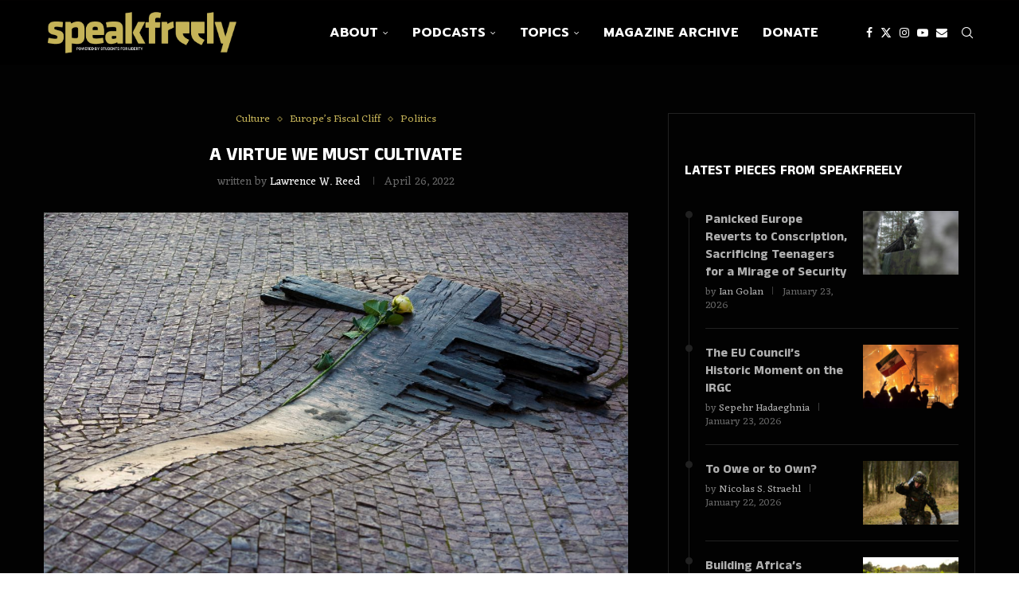

--- FILE ---
content_type: text/html; charset=UTF-8
request_url: https://www.wespeakfreely.org/2022/04/26/a-virtue-we-must-cultivate/
body_size: 43104
content:
<!-- This page is cached by the Hummingbird Performance plugin v3.18.1 - https://wordpress.org/plugins/hummingbird-performance/. --><!DOCTYPE html>
<html lang="en-US">
<head>
    <meta charset="UTF-8">
    <meta http-equiv="X-UA-Compatible" content="IE=edge">
    <meta name="viewport" content="width=device-width, initial-scale=1">
    <link rel="profile" href="https://gmpg.org/xfn/11"/>
    <link rel="alternate" type="application/rss+xml" title="SpeakFreely RSS Feed"
          href="https://www.wespeakfreely.org/feed/"/>
    <link rel="alternate" type="application/atom+xml" title="SpeakFreely Atom Feed"
          href="https://www.wespeakfreely.org/feed/atom/"/>
    <link rel="pingback" href="https://www.wespeakfreely.org/xmlrpc.php"/>
    <!--[if lt IE 9]>
	<script src="https://www.wespeakfreely.org/wp-content/themes/soledad/js/html5.js"></script>
	<![endif]-->
	<link rel='preconnect' href='https://fonts.googleapis.com' />
<link rel='preconnect' href='https://fonts.gstatic.com' />
<meta http-equiv='x-dns-prefetch-control' content='on'>
<link rel='dns-prefetch' href='//fonts.googleapis.com' />
<link rel='dns-prefetch' href='//fonts.gstatic.com' />
<link rel='dns-prefetch' href='//s.gravatar.com' />
<link rel='dns-prefetch' href='//www.google-analytics.com' />
<meta name='robots' content='index, follow, max-image-preview:large, max-snippet:-1, max-video-preview:-1' />
	<style>img:is([sizes="auto" i], [sizes^="auto," i]) { contain-intrinsic-size: 3000px 1500px }</style>
	
	<!-- This site is optimized with the Yoast SEO plugin v26.8 - https://yoast.com/product/yoast-seo-wordpress/ -->
	<title>A Virtue We Must Cultivate - SpeakFreely</title>
	<link rel="canonical" href="https://www.wespeakfreely.org/2022/04/26/a-virtue-we-must-cultivate/" />
	<meta property="og:locale" content="en_US" />
	<meta property="og:type" content="article" />
	<meta property="og:title" content="A Virtue We Must Cultivate - SpeakFreely" />
	<meta property="og:description" content="The following article was originally published in Speak Freely&#8217;s &#8216;Roaring Twenties&#8217; print edition, created for Students For Liberty&#8217;s LibertyCon Europe 2022.&hellip;" />
	<meta property="og:url" content="https://www.wespeakfreely.org/2022/04/26/a-virtue-we-must-cultivate/" />
	<meta property="og:site_name" content="SpeakFreely" />
	<meta property="article:published_time" content="2022-04-26T17:40:17+00:00" />
	<meta property="article:modified_time" content="2025-07-03T02:36:31+00:00" />
	<meta property="og:image" content="https://www.wespeakfreely.org/wp-content/uploads/2022/04/iStock-104185263-scaled.jpg" />
	<meta property="og:image:width" content="2560" />
	<meta property="og:image:height" content="1707" />
	<meta property="og:image:type" content="image/jpeg" />
	<meta name="author" content="Lawrence W. Reed" />
	<meta name="twitter:card" content="summary_large_image" />
	<meta name="twitter:label1" content="Written by" />
	<meta name="twitter:data1" content="Lawrence W. Reed" />
	<meta name="twitter:label2" content="Est. reading time" />
	<meta name="twitter:data2" content="5 minutes" />
	<script type="application/ld+json" class="yoast-schema-graph">{"@context":"https://schema.org","@graph":[{"@type":"Article","@id":"https://www.wespeakfreely.org/2022/04/26/a-virtue-we-must-cultivate/#article","isPartOf":{"@id":"https://www.wespeakfreely.org/2022/04/26/a-virtue-we-must-cultivate/"},"author":{"name":"Lawrence W. Reed","@id":"https://www.wespeakfreely.org/#/schema/person/42fc53cd3046625988c043967f67559b"},"headline":"A Virtue We Must Cultivate","datePublished":"2022-04-26T17:40:17+00:00","dateModified":"2025-07-03T02:36:31+00:00","mainEntityOfPage":{"@id":"https://www.wespeakfreely.org/2022/04/26/a-virtue-we-must-cultivate/"},"wordCount":1040,"commentCount":1,"image":{"@id":"https://www.wespeakfreely.org/2022/04/26/a-virtue-we-must-cultivate/#primaryimage"},"thumbnailUrl":"https://www.wespeakfreely.org/wp-content/uploads/2022/04/iStock-104185263-scaled.jpg","keywords":["Capitalism","Communism","Courage","Europe","Freedom","Society"],"articleSection":["Culture","Europe’s Fiscal Cliff","Politics"],"inLanguage":"en-US","potentialAction":[{"@type":"CommentAction","name":"Comment","target":["https://www.wespeakfreely.org/2022/04/26/a-virtue-we-must-cultivate/#respond"]}]},{"@type":"WebPage","@id":"https://www.wespeakfreely.org/2022/04/26/a-virtue-we-must-cultivate/","url":"https://www.wespeakfreely.org/2022/04/26/a-virtue-we-must-cultivate/","name":"A Virtue We Must Cultivate - SpeakFreely","isPartOf":{"@id":"https://www.wespeakfreely.org/#website"},"primaryImageOfPage":{"@id":"https://www.wespeakfreely.org/2022/04/26/a-virtue-we-must-cultivate/#primaryimage"},"image":{"@id":"https://www.wespeakfreely.org/2022/04/26/a-virtue-we-must-cultivate/#primaryimage"},"thumbnailUrl":"https://www.wespeakfreely.org/wp-content/uploads/2022/04/iStock-104185263-scaled.jpg","datePublished":"2022-04-26T17:40:17+00:00","dateModified":"2025-07-03T02:36:31+00:00","author":{"@id":"https://www.wespeakfreely.org/#/schema/person/42fc53cd3046625988c043967f67559b"},"breadcrumb":{"@id":"https://www.wespeakfreely.org/2022/04/26/a-virtue-we-must-cultivate/#breadcrumb"},"inLanguage":"en-US","potentialAction":[{"@type":"ReadAction","target":["https://www.wespeakfreely.org/2022/04/26/a-virtue-we-must-cultivate/"]}]},{"@type":"ImageObject","inLanguage":"en-US","@id":"https://www.wespeakfreely.org/2022/04/26/a-virtue-we-must-cultivate/#primaryimage","url":"https://www.wespeakfreely.org/wp-content/uploads/2022/04/iStock-104185263-scaled.jpg","contentUrl":"https://www.wespeakfreely.org/wp-content/uploads/2022/04/iStock-104185263-scaled.jpg","width":2560,"height":1707},{"@type":"BreadcrumbList","@id":"https://www.wespeakfreely.org/2022/04/26/a-virtue-we-must-cultivate/#breadcrumb","itemListElement":[{"@type":"ListItem","position":1,"name":"Home","item":"https://www.wespeakfreely.org/"},{"@type":"ListItem","position":2,"name":"A Virtue We Must Cultivate"}]},{"@type":"WebSite","@id":"https://www.wespeakfreely.org/#website","url":"https://www.wespeakfreely.org/","name":"SpeakFreely","description":"SpeakFreely Magazine is a publication promoting the ideas of liberty.","potentialAction":[{"@type":"SearchAction","target":{"@type":"EntryPoint","urlTemplate":"https://www.wespeakfreely.org/?s={search_term_string}"},"query-input":{"@type":"PropertyValueSpecification","valueRequired":true,"valueName":"search_term_string"}}],"inLanguage":"en-US"},{"@type":"Person","@id":"https://www.wespeakfreely.org/#/schema/person/42fc53cd3046625988c043967f67559b","name":"Lawrence W. Reed","image":{"@type":"ImageObject","inLanguage":"en-US","@id":"https://www.wespeakfreely.org/#/schema/person/image/","url":"https://www.wespeakfreely.org/wp-content/wphb-cache/gravatar/311/311b6104c238fd1d3ff09ebe641e5010x96.jpg","contentUrl":"https://www.wespeakfreely.org/wp-content/wphb-cache/gravatar/311/311b6104c238fd1d3ff09ebe641e5010x96.jpg","caption":"Lawrence W. Reed"},"description":"Lawrence W. Reed is President Emeritus, Humphreys Family Senior Fellow and Ron Manners Global Ambassador for Liberty at the Foundation for Economic Education.","sameAs":["http://fee.org"],"url":"https://www.wespeakfreely.org/author/lreed/"}]}</script>
	<!-- / Yoast SEO plugin. -->


<link rel='dns-prefetch' href='//www.googletagmanager.com' />
<link rel='dns-prefetch' href='//fonts.googleapis.com' />
<link rel='dns-prefetch' href='//hb.wpmucdn.com' />
<link href='//hb.wpmucdn.com' rel='preconnect' />
<link href='https://fonts.googleapis.com' rel='preconnect' />
<link href='//fonts.gstatic.com' crossorigin='' rel='preconnect' />
		<!-- This site uses the Google Analytics by MonsterInsights plugin v9.11.1 - Using Analytics tracking - https://www.monsterinsights.com/ -->
							<script src="//www.googletagmanager.com/gtag/js?id=G-1QX5SHFXT1"  data-cfasync="false" data-wpfc-render="false" type="text/javascript" async></script>
			<script data-cfasync="false" data-wpfc-render="false" type="text/javascript">
				var mi_version = '9.11.1';
				var mi_track_user = true;
				var mi_no_track_reason = '';
								var MonsterInsightsDefaultLocations = {"page_location":"https:\/\/www.wespeakfreely.org\/2022\/04\/26\/a-virtue-we-must-cultivate\/"};
								if ( typeof MonsterInsightsPrivacyGuardFilter === 'function' ) {
					var MonsterInsightsLocations = (typeof MonsterInsightsExcludeQuery === 'object') ? MonsterInsightsPrivacyGuardFilter( MonsterInsightsExcludeQuery ) : MonsterInsightsPrivacyGuardFilter( MonsterInsightsDefaultLocations );
				} else {
					var MonsterInsightsLocations = (typeof MonsterInsightsExcludeQuery === 'object') ? MonsterInsightsExcludeQuery : MonsterInsightsDefaultLocations;
				}

								var disableStrs = [
										'ga-disable-G-1QX5SHFXT1',
									];

				/* Function to detect opted out users */
				function __gtagTrackerIsOptedOut() {
					for (var index = 0; index < disableStrs.length; index++) {
						if (document.cookie.indexOf(disableStrs[index] + '=true') > -1) {
							return true;
						}
					}

					return false;
				}

				/* Disable tracking if the opt-out cookie exists. */
				if (__gtagTrackerIsOptedOut()) {
					for (var index = 0; index < disableStrs.length; index++) {
						window[disableStrs[index]] = true;
					}
				}

				/* Opt-out function */
				function __gtagTrackerOptout() {
					for (var index = 0; index < disableStrs.length; index++) {
						document.cookie = disableStrs[index] + '=true; expires=Thu, 31 Dec 2099 23:59:59 UTC; path=/';
						window[disableStrs[index]] = true;
					}
				}

				if ('undefined' === typeof gaOptout) {
					function gaOptout() {
						__gtagTrackerOptout();
					}
				}
								window.dataLayer = window.dataLayer || [];

				window.MonsterInsightsDualTracker = {
					helpers: {},
					trackers: {},
				};
				if (mi_track_user) {
					function __gtagDataLayer() {
						dataLayer.push(arguments);
					}

					function __gtagTracker(type, name, parameters) {
						if (!parameters) {
							parameters = {};
						}

						if (parameters.send_to) {
							__gtagDataLayer.apply(null, arguments);
							return;
						}

						if (type === 'event') {
														parameters.send_to = monsterinsights_frontend.v4_id;
							var hookName = name;
							if (typeof parameters['event_category'] !== 'undefined') {
								hookName = parameters['event_category'] + ':' + name;
							}

							if (typeof MonsterInsightsDualTracker.trackers[hookName] !== 'undefined') {
								MonsterInsightsDualTracker.trackers[hookName](parameters);
							} else {
								__gtagDataLayer('event', name, parameters);
							}
							
						} else {
							__gtagDataLayer.apply(null, arguments);
						}
					}

					__gtagTracker('js', new Date());
					__gtagTracker('set', {
						'developer_id.dZGIzZG': true,
											});
					if ( MonsterInsightsLocations.page_location ) {
						__gtagTracker('set', MonsterInsightsLocations);
					}
										__gtagTracker('config', 'G-1QX5SHFXT1', {"forceSSL":"true","link_attribution":"true"} );
										window.gtag = __gtagTracker;										(function () {
						/* https://developers.google.com/analytics/devguides/collection/analyticsjs/ */
						/* ga and __gaTracker compatibility shim. */
						var noopfn = function () {
							return null;
						};
						var newtracker = function () {
							return new Tracker();
						};
						var Tracker = function () {
							return null;
						};
						var p = Tracker.prototype;
						p.get = noopfn;
						p.set = noopfn;
						p.send = function () {
							var args = Array.prototype.slice.call(arguments);
							args.unshift('send');
							__gaTracker.apply(null, args);
						};
						var __gaTracker = function () {
							var len = arguments.length;
							if (len === 0) {
								return;
							}
							var f = arguments[len - 1];
							if (typeof f !== 'object' || f === null || typeof f.hitCallback !== 'function') {
								if ('send' === arguments[0]) {
									var hitConverted, hitObject = false, action;
									if ('event' === arguments[1]) {
										if ('undefined' !== typeof arguments[3]) {
											hitObject = {
												'eventAction': arguments[3],
												'eventCategory': arguments[2],
												'eventLabel': arguments[4],
												'value': arguments[5] ? arguments[5] : 1,
											}
										}
									}
									if ('pageview' === arguments[1]) {
										if ('undefined' !== typeof arguments[2]) {
											hitObject = {
												'eventAction': 'page_view',
												'page_path': arguments[2],
											}
										}
									}
									if (typeof arguments[2] === 'object') {
										hitObject = arguments[2];
									}
									if (typeof arguments[5] === 'object') {
										Object.assign(hitObject, arguments[5]);
									}
									if ('undefined' !== typeof arguments[1].hitType) {
										hitObject = arguments[1];
										if ('pageview' === hitObject.hitType) {
											hitObject.eventAction = 'page_view';
										}
									}
									if (hitObject) {
										action = 'timing' === arguments[1].hitType ? 'timing_complete' : hitObject.eventAction;
										hitConverted = mapArgs(hitObject);
										__gtagTracker('event', action, hitConverted);
									}
								}
								return;
							}

							function mapArgs(args) {
								var arg, hit = {};
								var gaMap = {
									'eventCategory': 'event_category',
									'eventAction': 'event_action',
									'eventLabel': 'event_label',
									'eventValue': 'event_value',
									'nonInteraction': 'non_interaction',
									'timingCategory': 'event_category',
									'timingVar': 'name',
									'timingValue': 'value',
									'timingLabel': 'event_label',
									'page': 'page_path',
									'location': 'page_location',
									'title': 'page_title',
									'referrer' : 'page_referrer',
								};
								for (arg in args) {
																		if (!(!args.hasOwnProperty(arg) || !gaMap.hasOwnProperty(arg))) {
										hit[gaMap[arg]] = args[arg];
									} else {
										hit[arg] = args[arg];
									}
								}
								return hit;
							}

							try {
								f.hitCallback();
							} catch (ex) {
							}
						};
						__gaTracker.create = newtracker;
						__gaTracker.getByName = newtracker;
						__gaTracker.getAll = function () {
							return [];
						};
						__gaTracker.remove = noopfn;
						__gaTracker.loaded = true;
						window['__gaTracker'] = __gaTracker;
					})();
									} else {
										console.log("");
					(function () {
						function __gtagTracker() {
							return null;
						}

						window['__gtagTracker'] = __gtagTracker;
						window['gtag'] = __gtagTracker;
					})();
									}
			</script>
							<!-- / Google Analytics by MonsterInsights -->
		<link rel='stylesheet' id='elementor-post-66142-css' href='https://www.wespeakfreely.org/wp-content/uploads/elementor/css/post-66142.css' type='text/css' media='all' />
<link rel='stylesheet' id='wp-block-library-css' href='https://hb.wpmucdn.com/www.wespeakfreely.org/516b9712-5557-4f81-9186-9f495a10f9b3.css' type='text/css' media='all' />
<style id='wp-block-library-theme-inline-css' type='text/css'>
.wp-block-audio :where(figcaption){color:#555;font-size:13px;text-align:center}.is-dark-theme .wp-block-audio :where(figcaption){color:#ffffffa6}.wp-block-audio{margin:0 0 1em}.wp-block-code{border:1px solid #ccc;border-radius:4px;font-family:Menlo,Consolas,monaco,monospace;padding:.8em 1em}.wp-block-embed :where(figcaption){color:#555;font-size:13px;text-align:center}.is-dark-theme .wp-block-embed :where(figcaption){color:#ffffffa6}.wp-block-embed{margin:0 0 1em}.blocks-gallery-caption{color:#555;font-size:13px;text-align:center}.is-dark-theme .blocks-gallery-caption{color:#ffffffa6}:root :where(.wp-block-image figcaption){color:#555;font-size:13px;text-align:center}.is-dark-theme :root :where(.wp-block-image figcaption){color:#ffffffa6}.wp-block-image{margin:0 0 1em}.wp-block-pullquote{border-bottom:4px solid;border-top:4px solid;color:currentColor;margin-bottom:1.75em}.wp-block-pullquote cite,.wp-block-pullquote footer,.wp-block-pullquote__citation{color:currentColor;font-size:.8125em;font-style:normal;text-transform:uppercase}.wp-block-quote{border-left:.25em solid;margin:0 0 1.75em;padding-left:1em}.wp-block-quote cite,.wp-block-quote footer{color:currentColor;font-size:.8125em;font-style:normal;position:relative}.wp-block-quote:where(.has-text-align-right){border-left:none;border-right:.25em solid;padding-left:0;padding-right:1em}.wp-block-quote:where(.has-text-align-center){border:none;padding-left:0}.wp-block-quote.is-large,.wp-block-quote.is-style-large,.wp-block-quote:where(.is-style-plain){border:none}.wp-block-search .wp-block-search__label{font-weight:700}.wp-block-search__button{border:1px solid #ccc;padding:.375em .625em}:where(.wp-block-group.has-background){padding:1.25em 2.375em}.wp-block-separator.has-css-opacity{opacity:.4}.wp-block-separator{border:none;border-bottom:2px solid;margin-left:auto;margin-right:auto}.wp-block-separator.has-alpha-channel-opacity{opacity:1}.wp-block-separator:not(.is-style-wide):not(.is-style-dots){width:100px}.wp-block-separator.has-background:not(.is-style-dots){border-bottom:none;height:1px}.wp-block-separator.has-background:not(.is-style-wide):not(.is-style-dots){height:2px}.wp-block-table{margin:0 0 1em}.wp-block-table td,.wp-block-table th{word-break:normal}.wp-block-table :where(figcaption){color:#555;font-size:13px;text-align:center}.is-dark-theme .wp-block-table :where(figcaption){color:#ffffffa6}.wp-block-video :where(figcaption){color:#555;font-size:13px;text-align:center}.is-dark-theme .wp-block-video :where(figcaption){color:#ffffffa6}.wp-block-video{margin:0 0 1em}:root :where(.wp-block-template-part.has-background){margin-bottom:0;margin-top:0;padding:1.25em 2.375em}
</style>
<style id='depicter-slider-style-inline-css' type='text/css'>
/*!***************************************************************************************************************************************************************************************************************************************!*\
  !*** css ./node_modules/css-loader/dist/cjs.js??ruleSet[1].rules[3].use[1]!./node_modules/postcss-loader/dist/cjs.js??ruleSet[1].rules[3].use[2]!./node_modules/sass-loader/dist/cjs.js??ruleSet[1].rules[3].use[3]!./src/style.scss ***!
  \***************************************************************************************************************************************************************************************************************************************/
/**
 * The following styles get applied both on the front of your site
 * and in the editor.
 *
 * Replace them with your own styles or remove the file completely.
 */
.wp-block-create-block-depicter {
  background-color: #21759b;
  color: #fff;
  padding: 2px;
}

/*# sourceMappingURL=style-index.css.map*/
</style>
<style id='block-soledad-style-inline-css' type='text/css'>
.pchead-e-block{--pcborder-cl:#dedede;--pcaccent-cl:#6eb48c}.heading1-style-1>h1,.heading1-style-2>h1,.heading2-style-1>h2,.heading2-style-2>h2,.heading3-style-1>h3,.heading3-style-2>h3,.heading4-style-1>h4,.heading4-style-2>h4,.heading5-style-1>h5,.heading5-style-2>h5{padding-bottom:8px;border-bottom:1px solid var(--pcborder-cl);overflow:hidden}.heading1-style-2>h1,.heading2-style-2>h2,.heading3-style-2>h3,.heading4-style-2>h4,.heading5-style-2>h5{border-bottom-width:0;position:relative}.heading1-style-2>h1:before,.heading2-style-2>h2:before,.heading3-style-2>h3:before,.heading4-style-2>h4:before,.heading5-style-2>h5:before{content:'';width:50px;height:2px;bottom:0;left:0;z-index:2;background:var(--pcaccent-cl);position:absolute}.heading1-style-2>h1:after,.heading2-style-2>h2:after,.heading3-style-2>h3:after,.heading4-style-2>h4:after,.heading5-style-2>h5:after{content:'';width:100%;height:2px;bottom:0;left:20px;z-index:1;background:var(--pcborder-cl);position:absolute}.heading1-style-3>h1,.heading1-style-4>h1,.heading2-style-3>h2,.heading2-style-4>h2,.heading3-style-3>h3,.heading3-style-4>h3,.heading4-style-3>h4,.heading4-style-4>h4,.heading5-style-3>h5,.heading5-style-4>h5{position:relative;padding-left:20px}.heading1-style-3>h1:before,.heading1-style-4>h1:before,.heading2-style-3>h2:before,.heading2-style-4>h2:before,.heading3-style-3>h3:before,.heading3-style-4>h3:before,.heading4-style-3>h4:before,.heading4-style-4>h4:before,.heading5-style-3>h5:before,.heading5-style-4>h5:before{width:10px;height:100%;content:'';position:absolute;top:0;left:0;bottom:0;background:var(--pcaccent-cl)}.heading1-style-4>h1,.heading2-style-4>h2,.heading3-style-4>h3,.heading4-style-4>h4,.heading5-style-4>h5{padding:10px 20px;background:#f1f1f1}.heading1-style-5>h1,.heading2-style-5>h2,.heading3-style-5>h3,.heading4-style-5>h4,.heading5-style-5>h5{position:relative;z-index:1}.heading1-style-5>h1:before,.heading2-style-5>h2:before,.heading3-style-5>h3:before,.heading4-style-5>h4:before,.heading5-style-5>h5:before{content:"";position:absolute;left:0;bottom:0;width:200px;height:50%;transform:skew(-25deg) translateX(0);background:var(--pcaccent-cl);z-index:-1;opacity:.4}.heading1-style-6>h1,.heading2-style-6>h2,.heading3-style-6>h3,.heading4-style-6>h4,.heading5-style-6>h5{text-decoration:underline;text-underline-offset:2px;text-decoration-thickness:4px;text-decoration-color:var(--pcaccent-cl)}
</style>
<link rel='stylesheet' id='mpp_gutenberg-css' href='https://hb.wpmucdn.com/www.wespeakfreely.org/d263c9f0-a33e-4859-a18e-510eba76d641.css' type='text/css' media='all' />
<style id='classic-theme-styles-inline-css' type='text/css'>
/*! This file is auto-generated */
.wp-block-button__link{color:#fff;background-color:#32373c;border-radius:9999px;box-shadow:none;text-decoration:none;padding:calc(.667em + 2px) calc(1.333em + 2px);font-size:1.125em}.wp-block-file__button{background:#32373c;color:#fff;text-decoration:none}
</style>
<style id='global-styles-inline-css' type='text/css'>
:root{--wp--preset--aspect-ratio--square: 1;--wp--preset--aspect-ratio--4-3: 4/3;--wp--preset--aspect-ratio--3-4: 3/4;--wp--preset--aspect-ratio--3-2: 3/2;--wp--preset--aspect-ratio--2-3: 2/3;--wp--preset--aspect-ratio--16-9: 16/9;--wp--preset--aspect-ratio--9-16: 9/16;--wp--preset--color--black: #000000;--wp--preset--color--cyan-bluish-gray: #abb8c3;--wp--preset--color--white: #ffffff;--wp--preset--color--pale-pink: #f78da7;--wp--preset--color--vivid-red: #cf2e2e;--wp--preset--color--luminous-vivid-orange: #ff6900;--wp--preset--color--luminous-vivid-amber: #fcb900;--wp--preset--color--light-green-cyan: #7bdcb5;--wp--preset--color--vivid-green-cyan: #00d084;--wp--preset--color--pale-cyan-blue: #8ed1fc;--wp--preset--color--vivid-cyan-blue: #0693e3;--wp--preset--color--vivid-purple: #9b51e0;--wp--preset--gradient--vivid-cyan-blue-to-vivid-purple: linear-gradient(135deg,rgba(6,147,227,1) 0%,rgb(155,81,224) 100%);--wp--preset--gradient--light-green-cyan-to-vivid-green-cyan: linear-gradient(135deg,rgb(122,220,180) 0%,rgb(0,208,130) 100%);--wp--preset--gradient--luminous-vivid-amber-to-luminous-vivid-orange: linear-gradient(135deg,rgba(252,185,0,1) 0%,rgba(255,105,0,1) 100%);--wp--preset--gradient--luminous-vivid-orange-to-vivid-red: linear-gradient(135deg,rgba(255,105,0,1) 0%,rgb(207,46,46) 100%);--wp--preset--gradient--very-light-gray-to-cyan-bluish-gray: linear-gradient(135deg,rgb(238,238,238) 0%,rgb(169,184,195) 100%);--wp--preset--gradient--cool-to-warm-spectrum: linear-gradient(135deg,rgb(74,234,220) 0%,rgb(151,120,209) 20%,rgb(207,42,186) 40%,rgb(238,44,130) 60%,rgb(251,105,98) 80%,rgb(254,248,76) 100%);--wp--preset--gradient--blush-light-purple: linear-gradient(135deg,rgb(255,206,236) 0%,rgb(152,150,240) 100%);--wp--preset--gradient--blush-bordeaux: linear-gradient(135deg,rgb(254,205,165) 0%,rgb(254,45,45) 50%,rgb(107,0,62) 100%);--wp--preset--gradient--luminous-dusk: linear-gradient(135deg,rgb(255,203,112) 0%,rgb(199,81,192) 50%,rgb(65,88,208) 100%);--wp--preset--gradient--pale-ocean: linear-gradient(135deg,rgb(255,245,203) 0%,rgb(182,227,212) 50%,rgb(51,167,181) 100%);--wp--preset--gradient--electric-grass: linear-gradient(135deg,rgb(202,248,128) 0%,rgb(113,206,126) 100%);--wp--preset--gradient--midnight: linear-gradient(135deg,rgb(2,3,129) 0%,rgb(40,116,252) 100%);--wp--preset--font-size--small: 12px;--wp--preset--font-size--medium: 20px;--wp--preset--font-size--large: 32px;--wp--preset--font-size--x-large: 42px;--wp--preset--font-size--normal: 14px;--wp--preset--font-size--huge: 42px;--wp--preset--spacing--20: 0.44rem;--wp--preset--spacing--30: 0.67rem;--wp--preset--spacing--40: 1rem;--wp--preset--spacing--50: 1.5rem;--wp--preset--spacing--60: 2.25rem;--wp--preset--spacing--70: 3.38rem;--wp--preset--spacing--80: 5.06rem;--wp--preset--shadow--natural: 6px 6px 9px rgba(0, 0, 0, 0.2);--wp--preset--shadow--deep: 12px 12px 50px rgba(0, 0, 0, 0.4);--wp--preset--shadow--sharp: 6px 6px 0px rgba(0, 0, 0, 0.2);--wp--preset--shadow--outlined: 6px 6px 0px -3px rgba(255, 255, 255, 1), 6px 6px rgba(0, 0, 0, 1);--wp--preset--shadow--crisp: 6px 6px 0px rgba(0, 0, 0, 1);}:where(.is-layout-flex){gap: 0.5em;}:where(.is-layout-grid){gap: 0.5em;}body .is-layout-flex{display: flex;}.is-layout-flex{flex-wrap: wrap;align-items: center;}.is-layout-flex > :is(*, div){margin: 0;}body .is-layout-grid{display: grid;}.is-layout-grid > :is(*, div){margin: 0;}:where(.wp-block-columns.is-layout-flex){gap: 2em;}:where(.wp-block-columns.is-layout-grid){gap: 2em;}:where(.wp-block-post-template.is-layout-flex){gap: 1.25em;}:where(.wp-block-post-template.is-layout-grid){gap: 1.25em;}.has-black-color{color: var(--wp--preset--color--black) !important;}.has-cyan-bluish-gray-color{color: var(--wp--preset--color--cyan-bluish-gray) !important;}.has-white-color{color: var(--wp--preset--color--white) !important;}.has-pale-pink-color{color: var(--wp--preset--color--pale-pink) !important;}.has-vivid-red-color{color: var(--wp--preset--color--vivid-red) !important;}.has-luminous-vivid-orange-color{color: var(--wp--preset--color--luminous-vivid-orange) !important;}.has-luminous-vivid-amber-color{color: var(--wp--preset--color--luminous-vivid-amber) !important;}.has-light-green-cyan-color{color: var(--wp--preset--color--light-green-cyan) !important;}.has-vivid-green-cyan-color{color: var(--wp--preset--color--vivid-green-cyan) !important;}.has-pale-cyan-blue-color{color: var(--wp--preset--color--pale-cyan-blue) !important;}.has-vivid-cyan-blue-color{color: var(--wp--preset--color--vivid-cyan-blue) !important;}.has-vivid-purple-color{color: var(--wp--preset--color--vivid-purple) !important;}.has-black-background-color{background-color: var(--wp--preset--color--black) !important;}.has-cyan-bluish-gray-background-color{background-color: var(--wp--preset--color--cyan-bluish-gray) !important;}.has-white-background-color{background-color: var(--wp--preset--color--white) !important;}.has-pale-pink-background-color{background-color: var(--wp--preset--color--pale-pink) !important;}.has-vivid-red-background-color{background-color: var(--wp--preset--color--vivid-red) !important;}.has-luminous-vivid-orange-background-color{background-color: var(--wp--preset--color--luminous-vivid-orange) !important;}.has-luminous-vivid-amber-background-color{background-color: var(--wp--preset--color--luminous-vivid-amber) !important;}.has-light-green-cyan-background-color{background-color: var(--wp--preset--color--light-green-cyan) !important;}.has-vivid-green-cyan-background-color{background-color: var(--wp--preset--color--vivid-green-cyan) !important;}.has-pale-cyan-blue-background-color{background-color: var(--wp--preset--color--pale-cyan-blue) !important;}.has-vivid-cyan-blue-background-color{background-color: var(--wp--preset--color--vivid-cyan-blue) !important;}.has-vivid-purple-background-color{background-color: var(--wp--preset--color--vivid-purple) !important;}.has-black-border-color{border-color: var(--wp--preset--color--black) !important;}.has-cyan-bluish-gray-border-color{border-color: var(--wp--preset--color--cyan-bluish-gray) !important;}.has-white-border-color{border-color: var(--wp--preset--color--white) !important;}.has-pale-pink-border-color{border-color: var(--wp--preset--color--pale-pink) !important;}.has-vivid-red-border-color{border-color: var(--wp--preset--color--vivid-red) !important;}.has-luminous-vivid-orange-border-color{border-color: var(--wp--preset--color--luminous-vivid-orange) !important;}.has-luminous-vivid-amber-border-color{border-color: var(--wp--preset--color--luminous-vivid-amber) !important;}.has-light-green-cyan-border-color{border-color: var(--wp--preset--color--light-green-cyan) !important;}.has-vivid-green-cyan-border-color{border-color: var(--wp--preset--color--vivid-green-cyan) !important;}.has-pale-cyan-blue-border-color{border-color: var(--wp--preset--color--pale-cyan-blue) !important;}.has-vivid-cyan-blue-border-color{border-color: var(--wp--preset--color--vivid-cyan-blue) !important;}.has-vivid-purple-border-color{border-color: var(--wp--preset--color--vivid-purple) !important;}.has-vivid-cyan-blue-to-vivid-purple-gradient-background{background: var(--wp--preset--gradient--vivid-cyan-blue-to-vivid-purple) !important;}.has-light-green-cyan-to-vivid-green-cyan-gradient-background{background: var(--wp--preset--gradient--light-green-cyan-to-vivid-green-cyan) !important;}.has-luminous-vivid-amber-to-luminous-vivid-orange-gradient-background{background: var(--wp--preset--gradient--luminous-vivid-amber-to-luminous-vivid-orange) !important;}.has-luminous-vivid-orange-to-vivid-red-gradient-background{background: var(--wp--preset--gradient--luminous-vivid-orange-to-vivid-red) !important;}.has-very-light-gray-to-cyan-bluish-gray-gradient-background{background: var(--wp--preset--gradient--very-light-gray-to-cyan-bluish-gray) !important;}.has-cool-to-warm-spectrum-gradient-background{background: var(--wp--preset--gradient--cool-to-warm-spectrum) !important;}.has-blush-light-purple-gradient-background{background: var(--wp--preset--gradient--blush-light-purple) !important;}.has-blush-bordeaux-gradient-background{background: var(--wp--preset--gradient--blush-bordeaux) !important;}.has-luminous-dusk-gradient-background{background: var(--wp--preset--gradient--luminous-dusk) !important;}.has-pale-ocean-gradient-background{background: var(--wp--preset--gradient--pale-ocean) !important;}.has-electric-grass-gradient-background{background: var(--wp--preset--gradient--electric-grass) !important;}.has-midnight-gradient-background{background: var(--wp--preset--gradient--midnight) !important;}.has-small-font-size{font-size: var(--wp--preset--font-size--small) !important;}.has-medium-font-size{font-size: var(--wp--preset--font-size--medium) !important;}.has-large-font-size{font-size: var(--wp--preset--font-size--large) !important;}.has-x-large-font-size{font-size: var(--wp--preset--font-size--x-large) !important;}
:where(.wp-block-post-template.is-layout-flex){gap: 1.25em;}:where(.wp-block-post-template.is-layout-grid){gap: 1.25em;}
:where(.wp-block-columns.is-layout-flex){gap: 2em;}:where(.wp-block-columns.is-layout-grid){gap: 2em;}
:root :where(.wp-block-pullquote){font-size: 1.5em;line-height: 1.6;}
</style>
<link rel='stylesheet' id='wphb-1-css' href='https://hb.wpmucdn.com/www.wespeakfreely.org/b7e7c9e5-f2a0-427b-ad1d-ff558ca93094.css' type='text/css' media='all' />
<link rel="preload" as="style" href="//fonts.googleapis.com/css?family=Oswald%3A400&#038;display=swap&#038;ver=6.7.4" /><link rel='stylesheet' id='penci-oswald-css' href='//fonts.googleapis.com/css?family=Oswald%3A400&#038;display=swap&#038;ver=6.7.4' type='text/css' media='print' onload='this.media=&#34;all&#34;' />
<link rel='stylesheet' id='simple-banner-style-css' href='https://hb.wpmucdn.com/www.wespeakfreely.org/9bfeb81b-9e5c-457b-94af-01c232328e20.css' type='text/css' media='all' />
<link rel="preload" as="style" href="https://fonts.googleapis.com/css?family=Anek+Tamil%3A300%2C300italic%2C400%2C400italic%2C500%2C500italic%2C700%2C700italic%2C800%2C800italic%7CEczar%3A300%2C300italic%2C400%2C400italic%2C500%2C500italic%2C700%2C700italic%2C800%2C800italic%7CPlayfair+Display%3A300%2C300italic%2C400%2C400italic%2C500%2C500italic%2C700%2C700italic%2C800%2C800italic%7CPrompt%3A300%2C300italic%2C400%2C400italic%2C500%2C500italic%2C600%2C600italic%2C700%2C700italic%2C800%2C800italic%26subset%3Dlatin%2Ccyrillic%2Ccyrillic-ext%2Cgreek%2Cgreek-ext%2Clatin-ext&#038;display=swap&#038;ver=8.6.1" /><link rel='stylesheet' id='penci-fonts-css' href='https://fonts.googleapis.com/css?family=Anek+Tamil%3A300%2C300italic%2C400%2C400italic%2C500%2C500italic%2C700%2C700italic%2C800%2C800italic%7CEczar%3A300%2C300italic%2C400%2C400italic%2C500%2C500italic%2C700%2C700italic%2C800%2C800italic%7CPlayfair+Display%3A300%2C300italic%2C400%2C400italic%2C500%2C500italic%2C700%2C700italic%2C800%2C800italic%7CPrompt%3A300%2C300italic%2C400%2C400italic%2C500%2C500italic%2C600%2C600italic%2C700%2C700italic%2C800%2C800italic%26subset%3Dlatin%2Ccyrillic%2Ccyrillic-ext%2Cgreek%2Cgreek-ext%2Clatin-ext&#038;display=swap&#038;ver=8.6.1' type='text/css' media='' />
<link rel='stylesheet' id='wphb-2-css' href='https://hb.wpmucdn.com/www.wespeakfreely.org/152b43a4-53ac-45c4-b9a9-4307f547302c.css' type='text/css' media='all' />
<!--n2css--><!--n2js--><script type="text/javascript" src="https://hb.wpmucdn.com/www.wespeakfreely.org/c57b0194-ddb8-48d0-95b3-c0c2ce2a3370.js" id="wphb-3-js" async="async" data-wp-strategy="async"></script>
<script type="text/javascript" id="simple-banner-script-js-before">
/* <![CDATA[ */
const simpleBannerScriptParams = {"pro_version_enabled":"","debug_mode":false,"id":66510,"version":"3.0.10","banner_params":[{"hide_simple_banner":"yes","simple_banner_prepend_element":"header","simple_banner_position":"footer","header_margin":"30","header_padding":"","wp_body_open_enabled":"","wp_body_open":true,"simple_banner_z_index":"","simple_banner_text":"<a href=\"https:\/\/www.newintellectualsconference.com\/store\">Register for the largest European Objectivist conference this year!<\/a>","disabled_on_current_page":false,"disabled_pages_array":[],"is_current_page_a_post":true,"disabled_on_posts":"","simple_banner_disabled_page_paths":"","simple_banner_font_size":"19px","simple_banner_color":"#ffffff","simple_banner_text_color":"","simple_banner_link_color":"#400040","simple_banner_close_color":"","simple_banner_custom_css":"","simple_banner_scrolling_custom_css":"","simple_banner_text_custom_css":"","simple_banner_button_css":"","site_custom_css":"","keep_site_custom_css":"","site_custom_js":"","keep_site_custom_js":"","close_button_enabled":"on","close_button_expiration":"","close_button_cookie_set":false,"current_date":{"date":"2026-01-23 23:27:11.716016","timezone_type":3,"timezone":"UTC"},"start_date":{"date":"2026-01-23 23:27:11.716019","timezone_type":3,"timezone":"UTC"},"end_date":{"date":"2026-01-23 23:27:11.716020","timezone_type":3,"timezone":"UTC"},"simple_banner_start_after_date":"","simple_banner_remove_after_date":"","simple_banner_insert_inside_element":""}]}
/* ]]> */
</script>
<script type="text/javascript" src="https://hb.wpmucdn.com/www.wespeakfreely.org/447f3d8b-3936-4037-878a-0d697dfe2fdd.js" id="simple-banner-script-js" async="async" data-wp-strategy="async"></script>

<!-- Google tag (gtag.js) snippet added by Site Kit -->
<!-- Google Analytics snippet added by Site Kit -->
<script type="text/javascript" src="https://www.googletagmanager.com/gtag/js?id=GT-KD7LVDS3" id="google_gtagjs-js" async></script>
<script type="text/javascript" id="google_gtagjs-js-after">
/* <![CDATA[ */
window.dataLayer = window.dataLayer || [];function gtag(){dataLayer.push(arguments);}
gtag("set","linker",{"domains":["www.wespeakfreely.org"]});
gtag("js", new Date());
gtag("set", "developer_id.dZTNiMT", true);
gtag("config", "GT-KD7LVDS3");
/* ]]> */
</script>
<link rel="https://api.w.org/" href="https://www.wespeakfreely.org/wp-json/" /><link rel="alternate" title="JSON" type="application/json" href="https://www.wespeakfreely.org/wp-json/wp/v2/posts/66510" /><link rel="alternate" title="oEmbed (JSON)" type="application/json+oembed" href="https://www.wespeakfreely.org/wp-json/oembed/1.0/embed?url=https%3A%2F%2Fwww.wespeakfreely.org%2F2022%2F04%2F26%2Fa-virtue-we-must-cultivate%2F" />
<link rel="alternate" title="oEmbed (XML)" type="text/xml+oembed" href="https://www.wespeakfreely.org/wp-json/oembed/1.0/embed?url=https%3A%2F%2Fwww.wespeakfreely.org%2F2022%2F04%2F26%2Fa-virtue-we-must-cultivate%2F&#038;format=xml" />
<meta name="generator" content="Site Kit by Google 1.170.0" /><!-- HubSpot WordPress Plugin v11.3.33: embed JS disabled as a portalId has not yet been configured -->    <style type="text/css">
                                                                                                                                            </style>
	<style id="simple-banner-hide" type="text/css">.simple-banner{display:none;}</style><style id="simple-banner-position" type="text/css">.simple-banner{position:fixed;bottom:0;}</style><style id="simple-banner-font-size" type="text/css">.simple-banner .simple-banner-text{font-size:19px;}</style><style id="simple-banner-background-color" type="text/css">.simple-banner{background:#ffffff;}</style><style id="simple-banner-text-color" type="text/css">.simple-banner .simple-banner-text{color: #ffffff;}</style><style id="simple-banner-link-color" type="text/css">.simple-banner .simple-banner-text a{color:#400040;}</style><style id="simple-banner-z-index" type="text/css">.simple-banner{z-index: 99999;}</style><style id="simple-banner-site-custom-css-dummy" type="text/css"></style><script id="simple-banner-site-custom-js-dummy" type="text/javascript"></script><script>var portfolioDataJs = portfolioDataJs || [];</script><style id="penci-custom-style" type="text/css">body{ --pcbg-cl: #fff; --pctext-cl: #313131; --pcborder-cl: #dedede; --pcheading-cl: #313131; --pcmeta-cl: #888888; --pcaccent-cl: #6eb48c; --pcbody-font: 'PT Serif', serif; --pchead-font: 'Raleway', sans-serif; --pchead-wei: bold; --pcava_bdr:10px;--pcajs_fvw:470px;--pcajs_fvmw:220px; } .single.penci-body-single-style-5 #header, .single.penci-body-single-style-6 #header, .single.penci-body-single-style-10 #header, .single.penci-body-single-style-5 .pc-wrapbuilder-header, .single.penci-body-single-style-6 .pc-wrapbuilder-header, .single.penci-body-single-style-10 .pc-wrapbuilder-header { --pchd-mg: 40px; } .fluid-width-video-wrapper > div { position: absolute; left: 0; right: 0; top: 0; width: 100%; height: 100%; } .yt-video-place { position: relative; text-align: center; } .yt-video-place.embed-responsive .start-video { display: block; top: 0; left: 0; bottom: 0; right: 0; position: absolute; transform: none; } .yt-video-place.embed-responsive .start-video img { margin: 0; padding: 0; top: 50%; display: inline-block; position: absolute; left: 50%; transform: translate(-50%, -50%); width: 68px; height: auto; } .mfp-bg { top: 0; left: 0; width: 100%; height: 100%; z-index: 9999999; overflow: hidden; position: fixed; background: #0b0b0b; opacity: .8; filter: alpha(opacity=80) } .mfp-wrap { top: 0; left: 0; width: 100%; height: 100%; z-index: 9999999; position: fixed; outline: none !important; -webkit-backface-visibility: hidden } body { --pchead-font: 'Anek Tamil', sans-serif; } body { --pcbody-font: 'Eczar', serif; } p{ line-height: 1.8; } .header-slogan .header-slogan-text{ font-family: 'Playfair Display', serif; } #navigation .menu > li > a, #navigation ul.menu ul.sub-menu li > a, .navigation ul.menu ul.sub-menu li > a, .penci-menu-hbg .menu li a, #sidebar-nav .menu li a { font-family: 'Prompt', sans-serif; font-weight: normal; } .penci-hide-tagupdated{ display: none !important; } .header-slogan .header-slogan-text { font-style:italic; } .header-slogan .header-slogan-text { font-weight:normal; } body, .widget ul li a{ font-size: 17px; } .widget ul li, .widget ol li, .post-entry, p, .post-entry p { font-size: 17px; line-height: 1.8; } body { --pchead-wei: 700; } .featured-area.featured-style-42 .item-inner-content, .featured-style-41 .swiper-slide, .slider-40-wrapper .nav-thumb-creative .thumb-container:after,.penci-slider44-t-item:before,.penci-slider44-main-wrapper .item, .featured-area .penci-image-holder, .featured-area .penci-slider4-overlay, .featured-area .penci-slide-overlay .overlay-link, .featured-style-29 .featured-slider-overlay, .penci-slider38-overlay{ border-radius: ; -webkit-border-radius: ; } .penci-featured-content-right:before{ border-top-right-radius: ; border-bottom-right-radius: ; } .penci-flat-overlay .penci-slide-overlay .penci-mag-featured-content:before{ border-bottom-left-radius: ; border-bottom-right-radius: ; } .container-single .post-image{ border-radius: ; -webkit-border-radius: ; } .penci-mega-post-inner, .penci-mega-thumbnail .penci-image-holder{ border-radius: ; -webkit-border-radius: ; } #navigation .menu > li > a, #navigation ul.menu ul.sub-menu li > a, .navigation ul.menu ul.sub-menu li > a, .penci-menu-hbg .menu li a, #sidebar-nav .menu li a, #navigation .penci-megamenu .penci-mega-child-categories a, .navigation .penci-megamenu .penci-mega-child-categories a{ font-weight: bold; } #header .inner-header .container { padding:40px 0; } #logo a { max-width:500px; width: 100%; } @media only screen and (max-width: 960px) and (min-width: 768px){ #logo img{ max-width: 100%; } } @media only screen and (min-width: 1170px){.inner-header #logo img{ width: auto; height:150px; }} .error-404 .sub-heading-text-404{ font-size: 40px; } .error-404 .sub-heading-text-404{ color: #c5b358; } body.pcdark-mode .post-entry .wp-block-quote, body.pcdark-mode .wpb_text_column .wp-block-quote, body.pcdark-mode .woocommerce .page-description .wp-block-quote { border-color: #888; } body{ --pcbg-cl: #020202; } .penci-single-style-7:not( .penci-single-pheader-noimg ).penci_sidebar #main article.post, .penci-single-style-3:not( .penci-single-pheader-noimg ).penci_sidebar #main article.post { background-color: var(--pcbg-cl); } @media only screen and (max-width: 767px){ .standard-post-special_wrapper { background: var(--pcbg-cl); } } .wrapper-boxed, .wrapper-boxed.enable-boxed, .home-pupular-posts-title span, .penci-post-box-meta.penci-post-box-grid .penci-post-share-box, .penci-pagination.penci-ajax-more a.penci-ajax-more-button, .woocommerce .woocommerce-product-search input[type="search"], .overlay-post-box-meta, .widget ul.side-newsfeed li.featured-news2 .side-item .side-item-text, .widget select, .widget select option, .woocommerce .woocommerce-error, .woocommerce .woocommerce-info, .woocommerce .woocommerce-message, #penci-demobar, #penci-demobar .style-toggle, .grid-overlay-meta .grid-header-box, .header-standard.standard-overlay-meta{ background-color: var(--pcbg-cl); } .penci-grid .list-post.list-boxed-post .item > .thumbnail:before{ border-right-color: var(--pcbg-cl); } .penci-grid .list-post.list-boxed-post:nth-of-type(2n+2) .item > .thumbnail:before{ border-left-color: var(--pcbg-cl); } body{ --pcborder-cl: #212121; } #main #bbpress-forums .bbp-login-form fieldset.bbp-form select, #main #bbpress-forums .bbp-login-form .bbp-form input[type="password"], #main #bbpress-forums .bbp-login-form .bbp-form input[type="text"], .widget ul li, .grid-mixed, .penci-post-box-meta, .penci-pagination.penci-ajax-more a.penci-ajax-more-button, .widget-social a i, .penci-home-popular-posts, .header-header-1.has-bottom-line, .header-header-4.has-bottom-line, .header-header-7.has-bottom-line, .container-single .post-entry .post-tags a,.tags-share-box.tags-share-box-2_3,.tags-share-box.tags-share-box-top, .tags-share-box, .post-author, .post-pagination, .post-related, .post-comments .post-title-box, .comments .comment, #respond textarea, .wpcf7 textarea, #respond input, div.wpforms-container .wpforms-form.wpforms-form input[type=date], div.wpforms-container .wpforms-form.wpforms-form input[type=datetime], div.wpforms-container .wpforms-form.wpforms-form input[type=datetime-local], div.wpforms-container .wpforms-form.wpforms-form input[type=email], div.wpforms-container .wpforms-form.wpforms-form input[type=month], div.wpforms-container .wpforms-form.wpforms-form input[type=number], div.wpforms-container .wpforms-form.wpforms-form input[type=password], div.wpforms-container .wpforms-form.wpforms-form input[type=range], div.wpforms-container .wpforms-form.wpforms-form input[type=search], div.wpforms-container .wpforms-form.wpforms-form input[type=tel], div.wpforms-container .wpforms-form.wpforms-form input[type=text], div.wpforms-container .wpforms-form.wpforms-form input[type=time], div.wpforms-container .wpforms-form.wpforms-form input[type=url], div.wpforms-container .wpforms-form.wpforms-form input[type=week], div.wpforms-container .wpforms-form.wpforms-form select, div.wpforms-container .wpforms-form.wpforms-form textarea, .wpcf7 input, .widget_wysija input, #respond h3, form.pc-searchform input.search-input, .post-password-form input[type="text"], .post-password-form input[type="email"], .post-password-form input[type="password"], .post-password-form input[type="number"], .penci-recipe, .penci-recipe-heading, .penci-recipe-ingredients, .penci-recipe-notes, .penci-pagination ul.page-numbers li span, .penci-pagination ul.page-numbers li a, #comments_pagination span, #comments_pagination a, body.author .post-author, .tags-share-box.hide-tags.page-share, .penci-grid li.list-post, .penci-grid li.list-boxed-post-2 .content-boxed-2, .home-featured-cat-content .mag-post-box, .home-featured-cat-content.style-2 .mag-post-box.first-post, .home-featured-cat-content.style-10 .mag-post-box.first-post, .widget select, .widget ul ul, .widget input[type="text"], .widget input[type="email"], .widget input[type="date"], .widget input[type="number"], .widget input[type="search"], .widget .tagcloud a, #wp-calendar tbody td, .woocommerce div.product .entry-summary div[itemprop="description"] td, .woocommerce div.product .entry-summary div[itemprop="description"] th, .woocommerce div.product .woocommerce-tabs #tab-description td, .woocommerce div.product .woocommerce-tabs #tab-description th, .woocommerce-product-details__short-description td, th, .woocommerce ul.cart_list li, .woocommerce ul.product_list_widget li, .woocommerce .widget_shopping_cart .total, .woocommerce.widget_shopping_cart .total, .woocommerce .woocommerce-product-search input[type="search"], .woocommerce nav.woocommerce-pagination ul li a, .woocommerce nav.woocommerce-pagination ul li span, .woocommerce div.product .product_meta, .woocommerce div.product .woocommerce-tabs ul.tabs, .woocommerce div.product .related > h2, .woocommerce div.product .upsells > h2, .woocommerce #reviews #comments ol.commentlist li .comment-text, .woocommerce table.shop_table td, .post-entry td, .post-entry th, #add_payment_method .cart-collaterals .cart_totals tr td, #add_payment_method .cart-collaterals .cart_totals tr th, .woocommerce-cart .cart-collaterals .cart_totals tr td, .woocommerce-cart .cart-collaterals .cart_totals tr th, .woocommerce-checkout .cart-collaterals .cart_totals tr td, .woocommerce-checkout .cart-collaterals .cart_totals tr th, .woocommerce-cart .cart-collaterals .cart_totals table, .woocommerce-cart table.cart td.actions .coupon .input-text, .woocommerce table.shop_table a.remove, .woocommerce form .form-row .input-text, .woocommerce-page form .form-row .input-text, .woocommerce .woocommerce-error, .woocommerce .woocommerce-info, .woocommerce .woocommerce-message, .woocommerce form.checkout_coupon, .woocommerce form.login, .woocommerce form.register, .woocommerce form.checkout table.shop_table, .woocommerce-checkout #payment ul.payment_methods, .post-entry table, .wrapper-penci-review, .penci-review-container.penci-review-count, #penci-demobar .style-toggle, #widget-area, .post-entry hr, .wpb_text_column hr, #buddypress .dir-search input[type=search], #buddypress .dir-search input[type=text], #buddypress .groups-members-search input[type=search], #buddypress .groups-members-search input[type=text], #buddypress ul.item-list, #buddypress .profile[role=main], #buddypress select, #buddypress div.pagination .pagination-links span, #buddypress div.pagination .pagination-links a, #buddypress div.pagination .pag-count, #buddypress div.pagination .pagination-links a:hover, #buddypress ul.item-list li, #buddypress table.forum tr td.label, #buddypress table.messages-notices tr td.label, #buddypress table.notifications tr td.label, #buddypress table.notifications-settings tr td.label, #buddypress table.profile-fields tr td.label, #buddypress table.wp-profile-fields tr td.label, #buddypress table.profile-fields:last-child, #buddypress form#whats-new-form textarea, #buddypress .standard-form input[type=text], #buddypress .standard-form input[type=color], #buddypress .standard-form input[type=date], #buddypress .standard-form input[type=datetime], #buddypress .standard-form input[type=datetime-local], #buddypress .standard-form input[type=email], #buddypress .standard-form input[type=month], #buddypress .standard-form input[type=number], #buddypress .standard-form input[type=range], #buddypress .standard-form input[type=search], #buddypress .standard-form input[type=password], #buddypress .standard-form input[type=tel], #buddypress .standard-form input[type=time], #buddypress .standard-form input[type=url], #buddypress .standard-form input[type=week], .bp-avatar-nav ul, .bp-avatar-nav ul.avatar-nav-items li.current, #bbpress-forums li.bbp-body ul.forum, #bbpress-forums li.bbp-body ul.topic, #bbpress-forums li.bbp-footer, .bbp-pagination-links a, .bbp-pagination-links span.current, .wrapper-boxed .bbp-pagination-links a:hover, .wrapper-boxed .bbp-pagination-links span.current, #buddypress .standard-form select, #buddypress .standard-form input[type=password], #buddypress .activity-list li.load-more a, #buddypress .activity-list li.load-newest a, #buddypress ul.button-nav li a, #buddypress div.generic-button a, #buddypress .comment-reply-link, #bbpress-forums div.bbp-template-notice.info, #bbpress-forums #bbp-search-form #bbp_search, #bbpress-forums .bbp-forums-list, #bbpress-forums #bbp_topic_title, #bbpress-forums #bbp_topic_tags, #bbpress-forums .wp-editor-container, .widget_display_stats dd, .widget_display_stats dt, div.bbp-forum-header, div.bbp-topic-header, div.bbp-reply-header, .widget input[type="text"], .widget input[type="email"], .widget input[type="date"], .widget input[type="number"], .widget input[type="search"], .widget input[type="password"], blockquote.wp-block-quote, .post-entry blockquote.wp-block-quote, .wp-block-quote:not(.is-large):not(.is-style-large), .post-entry pre, .wp-block-pullquote:not(.is-style-solid-color), .post-entry hr.wp-block-separator, .wp-block-separator, .wp-block-latest-posts, .wp-block-yoast-how-to-block ol.schema-how-to-steps, .wp-block-yoast-how-to-block ol.schema-how-to-steps li, .wp-block-yoast-faq-block .schema-faq-section, .post-entry .wp-block-quote, .wpb_text_column .wp-block-quote, .woocommerce .page-description .wp-block-quote, .wp-block-search .wp-block-search__input{ border-color: var(--pcborder-cl); } .penci-recipe-index-wrap h4.recipe-index-heading > span:before, .penci-recipe-index-wrap h4.recipe-index-heading > span:after{ border-color: var(--pcborder-cl); opacity: 1; } .tags-share-box .single-comment-o:after, .post-share a.penci-post-like:after{ background-color: var(--pcborder-cl); } .penci-grid .list-post.list-boxed-post{ border-color: var(--pcborder-cl) !important; } .penci-post-box-meta.penci-post-box-grid:before, .woocommerce .widget_price_filter .ui-slider .ui-slider-range{ background-color: var(--pcborder-cl); } .penci-pagination.penci-ajax-more a.penci-ajax-more-button.loading-posts{ border-color: var(--pcborder-cl) !important; } .penci-vernav-enable .penci-menu-hbg{ box-shadow: none; -webkit-box-shadow: none; -moz-box-shadow: none; } .penci-vernav-enable.penci-vernav-poleft .penci-menu-hbg{ border-right: 1px solid var(--pcborder-cl); } .penci-vernav-enable.penci-vernav-poright .penci-menu-hbg{ border-left: 1px solid var(--pcborder-cl); } body.pcdark-mode { --pcmeta-cl: #666666; --pctext-cl: #ffffff; --pcheading-cl: #f5f5f5; } body.pcdark-mode, body.pcdark-mode .penci-post-box-meta .penci-post-share-box a, body.pcdark-mode .penci-pagination a, body.pcdark-mode .penci-pagination .disable-url, body.pcdark-mode .widget-social a i, body.pcdark-mode .post-share a, body.pcdark-mode #respond textarea, body.pcdark-mode .wpcf7 textarea, body.pcdark-mode #respond input, body.pcdark-mode .wpcf7 input, body.pcdark-mode .widget_wysija input, body.pcdark-mode #respond h3 small a, body.pcdark-mode #respond h3 small a:hover, body.pcdark-mode .post-comments span.reply a, body.pcdark-mode .post-comments span.reply a:hover, body.pcdark-mode .thecomment .comment-text span.author, body.pcdark-mode .thecomment .comment-text span.author a, body.pcdark-mode #respond h3.comment-reply-title span, body.pcdark-mode .post-box-title, body.pcdark-mode .post-pagination a, body.pcdark-mode .post-pagination span, body.pcdark-mode .author-content .author-social, body.pcdark-mode .author-content h5 a, body.pcdark-mode .error-404 .sub-heading-text-404, body.pcdark-mode form.pc-searchform input.search-input, body.pcdark-mode input, body.pcdark-mode .penci-pagination ul.page-numbers li span, body.pcdark-mode .penci-pagination ul.page-numbers li a, body.pcdark-mode #comments_pagination span, body.pcdark-mode #comments_pagination a, body.pcdark-mode .item-related h3 a, body.pcdark-mode .archive-box span, body.pcdark-mode .archive-box h1, body.pcdark-mode .header-standard .author-post span a, body.pcdark-mode .post-entry h1, body.pcdark-mode .post-entry h2, body.pcdark-mode .post-entry h3, body.pcdark-mode .post-entry h4, body.pcdark-mode .post-entry h5, body.pcdark-mode .post-entry h6, body.pcdark-mode .wpb_text_column h1, body.pcdark-mode .wpb_text_column h2, body.pcdark-mode .wpb_text_column h3, body.pcdark-mode .wpb_text_column h4, body.pcdark-mode .wpb_text_column h5, body.pcdark-mode .wpb_text_column h6, body.pcdark-mode .tags-share-box.hide-tags.page-share .share-title, body.pcdark-mode .about-widget .about-me-heading, body.pcdark-mode .penci-tweets-widget-content .tweet-text, body.pcdark-mode .widget select, body.pcdark-mode .widget ul li, body.pcdark-mode .widget .tagcloud a, body.pcdark-mode #wp-calendar caption, body.pcdark-mode .woocommerce .page-title, body.pcdark-mode .woocommerce ul.products li.product h3, body.pcdark-mode .woocommerce ul.products li.product .woocommerce-loop-product__title, body.pcdark-mode .woocommerce .widget_price_filter .price_label, body.pcdark-mode .woocommerce .woocommerce-product-search input[type="search"], body.pcdark-mode .woocommerce nav.woocommerce-pagination ul li a, body.pcdark-mode .woocommerce nav.woocommerce-pagination ul li span, body.pcdark-mode .woocommerce div.product .entry-summary div[itemprop="description"] h1, body.pcdark-mode .woocommerce div.product .entry-summary div[itemprop="description"] h2, body.pcdark-mode .woocommerce div.product .entry-summary div[itemprop="description"] h3, body.pcdark-mode .woocommerce div.product .entry-summary div[itemprop="description"] h4, body.pcdark-mode .woocommerce div.product .entry-summary div[itemprop="description"] h5, body.pcdark-mode .woocommerce div.product .entry-summary div[itemprop="description"] h6, body.pcdark-mode .woocommerce div.product .woocommerce-tabs #tab-description h1, body.pcdark-mode .woocommerce div.product .woocommerce-tabs #tab-description h2, body.pcdark-mode .woocommerce div.product .woocommerce-tabs #tab-description h3, body.pcdark-mode .woocommerce div.product .woocommerce-tabs #tab-description h4, body.pcdark-mode .woocommerce div.product .woocommerce-tabs #tab-description h5, body.pcdark-mode .woocommerce div.product .woocommerce-tabs #tab-description h6, body.pcdark-mode .woocommerce-product-details__short-description h1, body.pcdark-mode .woocommerce-product-details__short-description h2, body.pcdark-mode .woocommerce-product-details__short-description h3, body.pcdark-mode .woocommerce-product-details__short-description h4, body.pcdark-mode .woocommerce-product-details__short-description h5, body.pcdark-mode .woocommerce-product-details__short-description h6, body.pcdark-mode .woocommerce div.product .woocommerce-tabs .panel>h2:first-child, body.pcdark-mode .woocommerce div.product .woocommerce-tabs .panel #reviews #comments h2, body.pcdark-mode .woocommerce div.product .woocommerce-tabs .panel #respond h3.comment-reply-title, body.pcdark-mode .woocommerce div.product .woocommerce-tabs .panel #respond .comment-reply-title, body.pcdark-mode .woocommerce div.product .related>h2, body.pcdark-mode .woocommerce div.product .upsells>h2, body.pcdark-mode .woocommerce div.product .woocommerce-tabs ul.tabs li a, body.pcdark-mode .woocommerce .comment-form p.stars a, body.pcdark-mode .woocommerce #reviews #comments ol.commentlist li .comment-text .meta strong, body.pcdark-mode .woocommerce table.shop_table a.remove, body.pcdark-mode .woocommerce table.shop_table td.product-name a, body.pcdark-mode .woocommerce table.shop_table th, body.pcdark-mode .woocommerce form .form-row .input-text, body.pcdark-mode .woocommerce-page form .form-row .input-text, body.pcdark-mode.woocommerce .page-title, body.pcdark-mode.woocommerce ul.products li.product h3, body.pcdark-mode.woocommerce ul.products li.product .woocommerce-loop-product__title, body.pcdark-mode.woocommerce .widget_price_filter .price_label, body.pcdark-mode.woocommerce .woocommerce-product-search input[type="search"], body.pcdark-mode.woocommerce nav.woocommerce-pagination ul li a, body.pcdark-mode.woocommerce nav.woocommerce-pagination ul li span, body.pcdark-mode.woocommerce div.product .entry-summary div[itemprop="description"] h1, body.pcdark-mode.woocommerce div.product .entry-summary div[itemprop="description"] h2, body.pcdark-mode.woocommerce div.product .entry-summary div[itemprop="description"] h3, body.pcdark-mode.woocommerce div.product .entry-summary div[itemprop="description"] h4, body.pcdark-mode.woocommerce div.product .entry-summary div[itemprop="description"] h5, body.pcdark-mode.woocommerce div.product .entry-summary div[itemprop="description"] h6, body.pcdark-mode.woocommerce div.product .woocommerce-tabs #tab-description h1, body.pcdark-mode.woocommerce div.product .woocommerce-tabs #tab-description h2, body.pcdark-mode.woocommerce div.product .woocommerce-tabs #tab-description h3, body.pcdark-mode.woocommerce div.product .woocommerce-tabs #tab-description h4, body.pcdark-mode.woocommerce div.product .woocommerce-tabs #tab-description h5, body.pcdark-mode.woocommerce div.product .woocommerce-tabs #tab-description h6, body.pcdark-mode.woocommerce-product-details__short-description h1, body.pcdark-mode.woocommerce-product-details__short-description h2, body.pcdark-mode.woocommerce-product-details__short-description h3, body.pcdark-mode.woocommerce-product-details__short-description h4, body.pcdark-mode.woocommerce-product-details__short-description h5, body.pcdark-mode.woocommerce-product-details__short-description h6, body.pcdark-mode.woocommerce div.product .woocommerce-tabs .panel>h2:first-child, body.pcdark-mode.woocommerce div.product .woocommerce-tabs .panel #reviews #comments h2, body.pcdark-mode.woocommerce div.product .woocommerce-tabs .panel #respond h3.comment-reply-title, body.pcdark-mode.woocommerce div.product .woocommerce-tabs .panel #respond .comment-reply-title, body.pcdark-mode.woocommerce div.product .related>h2, body.pcdark-mode.woocommerce div.product .upsells>h2, body.pcdark-mode.woocommerce div.product .woocommerce-tabs ul.tabs li a, body.pcdark-mode.woocommerce .comment-form p.stars a, body.pcdark-mode.woocommerce #reviews #comments ol.commentlist li .comment-text .meta strong, body.pcdark-mode.woocommerce table.shop_table a.remove, body.pcdark-mode.woocommerce table.shop_table td.product-name a, body.pcdark-mode.woocommerce table.shop_table th, body.pcdark-mode.woocommerce form .form-row .input-text, body.pcdark-mode.woocommerce-page form .form-row .input-text, body.pcdark-mode .penci-page-header h1, body.pcdark-mode .demobar-title, body.pcdark-mode .demobar-desc, body.pcdark-mode .container-single .post-share a, body.pcdark-mode .page-share .post-share a, body.pcdark-mode .footer-instagram h4.footer-instagram-title, body.pcdark-mode .post-entry .penci-portfolio-filter ul li a, body.pcdark-mode .penci-portfolio-filter ul li a, body.pcdark-mode .widget-social.show-text a span, body.pcdark-mode #buddypress select, body.pcdark-mode #buddypress div.pagination .pagination-links a:hover, body.pcdark-mode #buddypress div.pagination .pagination-links span, body.pcdark-mode #buddypress div.pagination .pagination-links a, body.pcdark-mode #buddypress div.pagination .pag-count, body.pcdark-mode #buddypress ul.item-list li div.item-title span, body.pcdark-mode #buddypress div.item-list-tabs:not(#subnav) ul li a, body.pcdark-mode #buddypress div.item-list-tabs:not(#subnav) ul li>span, body.pcdark-mode #buddypress div#item-header div#item-meta, body.pcdark-mode #buddypress form#whats-new-form textarea, body.pcdark-mode #buddypress .standard-form input[type=text], body.pcdark-mode #buddypress .standard-form input[type=color], body.pcdark-mode #buddypress .standard-form input[type=date], body.pcdark-mode #buddypress .standard-form input[type=datetime], body.pcdark-mode #buddypress .standard-form input[type=datetime-local], body.pcdark-mode #buddypress .standard-form input[type=email], body.pcdark-mode #buddypress .standard-form input[type=month], body.pcdark-mode #buddypress .standard-form input[type=number], body.pcdark-mode #buddypress .standard-form input[type=range], body.pcdark-mode #buddypress .standard-form input[type=search], body.pcdark-mode #buddypress .standard-form input[type=password], body.pcdark-mode #buddypress .standard-form input[type=tel], body.pcdark-mode #buddypress .standard-form input[type=time], body.pcdark-mode #buddypress .standard-form input[type=url], body.pcdark-mode #buddypress .standard-form input[type=week], body.pcdark-mode #buddypress ul.button-nav li a, body.pcdark-mode #buddypress div.generic-button a, body.pcdark-mode #buddypress .comment-reply-link, body.pcdark-mode .wrapper-boxed .bbp-pagination-links a, body.pcdark-mode .wrapper-boxed .bbp-pagination-links a:hover, body.pcdark-mode .wrapper-boxed .bbp-pagination-links span.current, body.pcdark-mode #buddypress .activity-list li.load-more a, body.pcdark-mode #buddypress .activity-list li.load-newest a, body.pcdark-mode .activity-inner, body.pcdark-mode #buddypress a.activity-time-since, body.pcdark-mode .activity-greeting, body.pcdark-mode div.bbp-template-notice, body.pcdark-mode div.indicator-hint, body.pcdark-mode #bbpress-forums li.bbp-body ul.forum li.bbp-forum-info a, body.pcdark-mode #bbpress-forums li.bbp-body ul.topic li.bbp-topic-title a, body.pcdark-mode #bbpress-forums li.bbp-body ul.forum li.bbp-forum-topic-count, body.pcdark-mode #bbpress-forums li.bbp-body ul.forum li.bbp-forum-reply-count, body.pcdark-mode #bbpress-forums li.bbp-body ul.forum li.bbp-forum-freshness, body.pcdark-mode #bbpress-forums li.bbp-body ul.forum li.bbp-forum-freshness a, body.pcdark-mode #bbpress-forums li.bbp-body ul.topic li.bbp-forum-topic-count, body.pcdark-mode #bbpress-forums li.bbp-body ul.topic li.bbp-topic-voice-count, body.pcdark-mode #bbpress-forums li.bbp-body ul.topic li.bbp-forum-reply-count, body.pcdark-mode #bbpress-forums li.bbp-body ul.topic li.bbp-topic-freshness>a, body.pcdark-mode #bbpress-forums li.bbp-body ul.topic li.bbp-topic-freshness, body.pcdark-mode #bbpress-forums li.bbp-body ul.topic li.bbp-topic-reply-count, body.pcdark-mode div.bbp-template-notice a, body.pcdark-mode #bbpress-forums #bbp-search-form #bbp_search, body.pcdark-mode #bbpress-forums .wp-editor-container, body.pcdark-mode #bbpress-forums div.bbp-the-content-wrapper textarea.bbp-the-content, body.pcdark-mode .widget_display_stats dd, body.pcdark-mode #bbpress-forums fieldset.bbp-form legend, body.pcdark-mode #bbpress-forums .bbp-pagination-count, body.pcdark-mode span.bbp-admin-links a, body.pcdark-mode .bbp-forum-header a.bbp-forum-permalink, body.pcdark-mode .bbp-topic-header a.bbp-topic-permalink, body.pcdark-mode .bbp-reply-header a.bbp-reply-permalink, body.pcdark-mode #bbpress-forums .status-closed, body.pcdark-mode #bbpress-forums .status-closed a, body.pcdark-mode .post-entry blockquote.wp-block-quote p, body.pcdark-mode .wpb_text_column blockquote.wp-block-quote p, body.pcdark-mode .post-entry blockquote.wp-block-quote cite, body.pcdark-mode .wpb_text_column blockquote.wp-block-quote cite, body.pcdark-mode .post-entry code, body.pcdark-mode .wp-block-video figcaption, body.pcdark-mode .post-entry .wp-block-pullquote blockquote p, body.pcdark-mode .post-entry .wp-block-pullquote blockquote cite, body.pcdark-mode .wp-block-categories .category-item-count { color: var(--pctext-cl); } body.pcdark-mode .woocommerce .widget_price_filter .ui-slider .ui-slider-handle, body.pcdark-mode .post-entry .wp-block-file a.wp-block-file__button { background-color: var(--pctext-cl); } body.pcdark-mode .penci-owl-carousel-slider .penci-owl-dot span { background-color: var(--pctext-cl); border-color: var(--pctext-cl); } body.pcdark-mode .grid-post-box-meta span, body.pcdark-mode .widget ul.side-newsfeed li .side-item .side-item-text .side-item-meta, body.pcdark-mode .grid-post-box-meta span a, body.pcdark-mode .penci-post-box-meta .penci-box-meta span, body.pcdark-mode .penci-post-box-meta .penci-box-meta a, body.pcdark-mode .header-standard .author-post span, body.pcdark-mode .thecomment .comment-text span.date, body.pcdark-mode .item-related span.date, body.pcdark-mode .post-box-meta-single span, body.pcdark-mode .container.penci-breadcrumb span, body.pcdark-mode .container.penci-breadcrumb span a, body.pcdark-mode .container.penci-breadcrumb a, body.pcdark-mode .container.penci-breadcrumb i, body.pcdark-mode .penci-container-inside.penci-breadcrumb span, body.pcdark-mode .penci-container-inside.penci-breadcrumb span a, body.pcdark-mode .penci-container-inside.penci-breadcrumb a, body.pcdark-mode .penci-container-inside.penci-breadcrumb i, body.pcdark-mode .overlay-post-box-meta, body.pcdark-mode .overlay-post-box-meta .overlay-share span, body.pcdark-mode .overlay-post-box-meta .overlay-share a, body.pcdark-mode .woocommerce #reviews #comments ol.commentlist li .comment-text .meta, body.pcdark-mode #bbpress-forums li.bbp-body ul.forum li.bbp-forum-info .bbp-forum-content, body.pcdark-mode #bbpress-forums li.bbp-body ul.topic p.bbp-topic-meta, body.pcdark-mode #bbpress-forums .bbp-breadcrumb a, body.pcdark-mode #bbpress-forums .bbp-breadcrumb .bbp-breadcrumb-current, body.pcdark-mode .bbp-breadcrumb .bbp-breadcrumb-sep, body.pcdark-mode #bbpress-forums .bbp-topic-started-by, body.pcdark-mode #bbpress-forums .bbp-topic-started-in { color: var(--pcmeta-cl); } body.pcdark-mode .penci-review-process { background-color: var(--pcmeta-cl); } body.pcdark-mode .post-entry .wp-block-file a.wp-block-file__button { color: var(--pcbg-cl); } body.pcdark-mode .pcdark-mode .penci-pagination.penci-ajax-more a.penci-ajax-more-button.loading-posts { color: var(--pctext-cl) !important; border-color: var(--pcborder-cl) !important; } body.pcdark-mode .widget ul.side-newsfeed li .order-border-number { background-color: rgba(255, 255, 255, 0.2); box-shadow: 0px 1px 2px 0px rgba(0, 0, 0, 0.1); } body.pcdark-mode .widget ul.side-newsfeed li .number-post { background-color: #212121; } .pcdark-mode div.wpforms-container .wpforms-form.wpforms-form input[type=submit], .pcdark-mode div.wpforms-container .wpforms-form.wpforms-form button[type=submit], .pcdark-mode div.wpforms-container .wpforms-form.wpforms-form .wpforms-page-button, .pcdark-mode #respond #submit, .pcdark-mode .wpcf7 input[type="submit"], .pcdark-mode .widget_wysija input[type="submit"], .pcdark-mode .widget input[type="submit"], .pcdark-mode .penci-user-logged-in .penci-user-action-links a, .pcdark-mode .penci-button, .pcdark-mode .widget button[type="submit"], .pcdark-mode .woocommerce #respond input#submit, .pcdark-mode .woocommerce a.button, .pcdark-mode .woocommerce button.button, .pcdark-mode .woocommerce input.button, .pcdark-mode.woocommerce #respond input#submit, .pcdark-mode.woocommerce a.button, .pcdark-mode.woocommerce button.button, .pcdark-mode.woocommerce input.button, .pcdark-mode #bbpress-forums #bbp_reply_submit, .pcdark-mode #bbpress-forums #bbp_topic_submit, .pcdark-mode #main .bbp-login-form .bbp-submit-wrapper button[type="submit"] { background: #444; color: #f9f9f9; } .pcdark-mode #wp-calendar tbody td, .pcdark-mode #wp-calendar tbody td:hover { background: none; } .pcdark-mode .woocommerce .widget_price_filter .price_slider_wrapper .ui-widget-content { background-color: #636363; } .pcdark-mode .is-sticky #navigation, .pcdark-mode #navigation .menu .sub-menu, .pcdark-mode #navigation .menu .children, .pcdark-mode .penci-dropdown-menu { box-shadow: 0px 1px 5px rgba(255, 255, 255, 0.08); -webkit-box-shadow: 0px 1px 5px rgba(255, 255, 255, 0.08); -moz-box-shadow: 0px 1px 5px rgba(255, 255, 255, 0.08); } .pcdark-mode .penci-image-holder:not([style*='background-image']), .pcdark-mode .penci-lazy[src*="penci-holder"], .pcdark-mode .penci-holder-load:not([style*='background-image']) { background-color: #333333; background-image: linear-gradient(to left, #333333 0%, #383838 15%, #333333 40%, #333333 100%); } .pcdark-mode #penci-demobar .style-toggle, .pcdark-mode #penci-demobar { box-shadow: -1px 2px 10px 0 rgba(255, 255, 255, .15); -webkit-box-shadow: -1px 2px 10px 0 rgba(255, 255, 255, .15); -moz-box-shadow: -1px 2px 10px 0 rgba(255, 255, 255, .15); } .pcdark-mode .penci-page-header h1 { color: #fff; } .pcdark-mode .post-entry.blockquote-style-2 blockquote, .pcdark-mode .wp-block-quote.is-style-large, .pcdark-mode .wp-block-quote.is-large { background: #2b2b2b; } .pcdark-mode .penci-overlay-over .overlay-border { opacity: 0.5; } .pcdark-mode .post-entry pre, .pcdark-mode .post-entry code, .pcdark-mode .wp-block-table.is-style-stripes tr:nth-child(odd), .pcdark-mode .post-entry pre.wp-block-verse, .pcdark-mode .post-entry .wp-block-verse pre, .pcdark-mode .wp-block-pullquote.is-style-solid-color { background-color: #333333; } .pcdark-mode .post-entry blockquote.wp-block-quote cite, .pcdark-mode .wpb_text_column blockquote.wp-block-quote cite { opacity: 0.6; } .pcdark-mode .penci-pagination ul.page-numbers li a:hover, .pcdark-mode #comments_pagination a:hover, .pcdark-mode .woocommerce nav.woocommerce-pagination ul li a:hover { color: #dedede; border-color: #777777; } .pcdark-mode #buddypress div.item-list-tabs, .pcdark-mode #buddypress .comment-reply-link, .pcdark-mode #buddypress .generic-button a, .pcdark-mode #buddypress .standard-form button, .pcdark-mode #buddypress a.button, .pcdark-mode #buddypress input[type=button], .pcdark-mode #buddypress input[type=reset], .pcdark-mode #buddypress input[type=submit], .pcdark-mode #buddypress ul.button-nav li a, .pcdark-mode a.bp-title-button, .pcdark-mode #bbpress-forums li.bbp-header, .pcdark-mode #bbpress-forums div.bbp-forum-header, .pcdark-mode #bbpress-forums div.bbp-topic-header, .pcdark-mode #bbpress-forums div.bbp-reply-header { background-color: #252525; } .pcdark-mode #buddypress .comment-reply-link, .pcdark-mode #buddypress .generic-button a, .pcdark-mode #buddypress .standard-form button, .pcdark-mode #buddypress a.button, .pcdark-mode #buddypress input[type=button], .pcdark-mode #buddypress input[type=reset], .pcdark-mode #buddypress input[type=submit], .pcdark-mode #buddypress ul.button-nav li a, .pcdark-mode a.bp-title-button { border-color: #252525; } .pcdark-mode #buddypress div.item-list-tabs:not(#subnav) ul li.selected a, .pcdark-mode #buddypress div.item-list-tabs:not(#subnav) ul li.current a, .pcdark-mode #buddypress div.item-list-tabs:not(#subnav) ul li a:hover, .pcdark-mode #buddypress div.item-list-tabs:not(#subnav) ul li.selected a, .pcdark-mode #buddypress div.item-list-tabs:not(#subnav) ul li.current a, .pcdark-mode #buddypress div.item-list-tabs:not(#subnav) ul li a:hover { color: #fff; } .pcdark-mode #buddypress div.item-list-tabs:not(#subnav) ul li a, .pcdark-mode #buddypress div.item-list-tabs:not(#subnav) ul li>span { border-color: #313131; } .pcdark-mode .pcnav-lgroup ul ul { background-color: rgba(0, 0, 0, 0.9); } .editor-styles-wrapper, body:not(.pcdm-enable){ color: #ffffff; } .editor-styles-wrapper, body{ --pcaccent-cl: #c5b358; } .penci-menuhbg-toggle:hover .lines-button:after, .penci-menuhbg-toggle:hover .penci-lines:before, .penci-menuhbg-toggle:hover .penci-lines:after,.tags-share-box.tags-share-box-s2 .post-share-plike,.penci-video_playlist .penci-playlist-title,.pencisc-column-2.penci-video_playlist .penci-video-nav .playlist-panel-item, .pencisc-column-1.penci-video_playlist .penci-video-nav .playlist-panel-item,.penci-video_playlist .penci-custom-scroll::-webkit-scrollbar-thumb, .pencisc-button, .post-entry .pencisc-button, .penci-dropcap-box, .penci-dropcap-circle, .penci-login-register input[type="submit"]:hover, .penci-ld .penci-ldin:before, .penci-ldspinner > div{ background: #c5b358; } a, .post-entry .penci-portfolio-filter ul li a:hover, .penci-portfolio-filter ul li a:hover, .penci-portfolio-filter ul li.active a, .post-entry .penci-portfolio-filter ul li.active a, .penci-countdown .countdown-amount, .archive-box h1, .post-entry a, .container.penci-breadcrumb span a:hover,.container.penci-breadcrumb a:hover, .post-entry blockquote:before, .post-entry blockquote cite, .post-entry blockquote .author, .wpb_text_column blockquote:before, .wpb_text_column blockquote cite, .wpb_text_column blockquote .author, .penci-pagination a:hover, ul.penci-topbar-menu > li a:hover, div.penci-topbar-menu > ul > li a:hover, .penci-recipe-heading a.penci-recipe-print,.penci-review-metas .penci-review-btnbuy, .main-nav-social a:hover, .widget-social .remove-circle a:hover i, .penci-recipe-index .cat > a.penci-cat-name, #bbpress-forums li.bbp-body ul.forum li.bbp-forum-info a:hover, #bbpress-forums li.bbp-body ul.topic li.bbp-topic-title a:hover, #bbpress-forums li.bbp-body ul.forum li.bbp-forum-info .bbp-forum-content a, #bbpress-forums li.bbp-body ul.topic p.bbp-topic-meta a, #bbpress-forums .bbp-breadcrumb a:hover, #bbpress-forums .bbp-forum-freshness a:hover, #bbpress-forums .bbp-topic-freshness a:hover, #buddypress ul.item-list li div.item-title a, #buddypress ul.item-list li h4 a, #buddypress .activity-header a:first-child, #buddypress .comment-meta a:first-child, #buddypress .acomment-meta a:first-child, div.bbp-template-notice a:hover, .penci-menu-hbg .menu li a .indicator:hover, .penci-menu-hbg .menu li a:hover, #sidebar-nav .menu li a:hover, .penci-rlt-popup .rltpopup-meta .rltpopup-title:hover, .penci-video_playlist .penci-video-playlist-item .penci-video-title:hover, .penci_list_shortcode li:before, .penci-dropcap-box-outline, .penci-dropcap-circle-outline, .penci-dropcap-regular, .penci-dropcap-bold{ color: #c5b358; } .penci-home-popular-post ul.slick-dots li button:hover, .penci-home-popular-post ul.slick-dots li.slick-active button, .post-entry blockquote .author span:after, .error-image:after, .error-404 .go-back-home a:after, .penci-header-signup-form, .woocommerce span.onsale, .woocommerce #respond input#submit:hover, .woocommerce a.button:hover, .woocommerce button.button:hover, .woocommerce input.button:hover, .woocommerce nav.woocommerce-pagination ul li span.current, .woocommerce div.product .entry-summary div[itemprop="description"]:before, .woocommerce div.product .entry-summary div[itemprop="description"] blockquote .author span:after, .woocommerce div.product .woocommerce-tabs #tab-description blockquote .author span:after, .woocommerce #respond input#submit.alt:hover, .woocommerce a.button.alt:hover, .woocommerce button.button.alt:hover, .woocommerce input.button.alt:hover, .pcheader-icon.shoping-cart-icon > a > span, #penci-demobar .buy-button, #penci-demobar .buy-button:hover, .penci-recipe-heading a.penci-recipe-print:hover,.penci-review-metas .penci-review-btnbuy:hover, .penci-review-process span, .penci-review-score-total, #navigation.menu-style-2 ul.menu ul.sub-menu:before, #navigation.menu-style-2 .menu ul ul.sub-menu:before, .penci-go-to-top-floating, .post-entry.blockquote-style-2 blockquote:before, #bbpress-forums #bbp-search-form .button, #bbpress-forums #bbp-search-form .button:hover, .wrapper-boxed .bbp-pagination-links span.current, #bbpress-forums #bbp_reply_submit:hover, #bbpress-forums #bbp_topic_submit:hover,#main .bbp-login-form .bbp-submit-wrapper button[type="submit"]:hover, #buddypress .dir-search input[type=submit], #buddypress .groups-members-search input[type=submit], #buddypress button:hover, #buddypress a.button:hover, #buddypress a.button:focus, #buddypress input[type=button]:hover, #buddypress input[type=reset]:hover, #buddypress ul.button-nav li a:hover, #buddypress ul.button-nav li.current a, #buddypress div.generic-button a:hover, #buddypress .comment-reply-link:hover, #buddypress input[type=submit]:hover, #buddypress div.pagination .pagination-links .current, #buddypress div.item-list-tabs ul li.selected a, #buddypress div.item-list-tabs ul li.current a, #buddypress div.item-list-tabs ul li a:hover, #buddypress table.notifications thead tr, #buddypress table.notifications-settings thead tr, #buddypress table.profile-settings thead tr, #buddypress table.profile-fields thead tr, #buddypress table.wp-profile-fields thead tr, #buddypress table.messages-notices thead tr, #buddypress table.forum thead tr, #buddypress input[type=submit] { background-color: #c5b358; } .penci-pagination ul.page-numbers li span.current, #comments_pagination span { color: #fff; background: #c5b358; border-color: #c5b358; } .footer-instagram h4.footer-instagram-title > span:before, .woocommerce nav.woocommerce-pagination ul li span.current, .penci-pagination.penci-ajax-more a.penci-ajax-more-button:hover, .penci-recipe-heading a.penci-recipe-print:hover,.penci-review-metas .penci-review-btnbuy:hover, .home-featured-cat-content.style-14 .magcat-padding:before, .wrapper-boxed .bbp-pagination-links span.current, #buddypress .dir-search input[type=submit], #buddypress .groups-members-search input[type=submit], #buddypress button:hover, #buddypress a.button:hover, #buddypress a.button:focus, #buddypress input[type=button]:hover, #buddypress input[type=reset]:hover, #buddypress ul.button-nav li a:hover, #buddypress ul.button-nav li.current a, #buddypress div.generic-button a:hover, #buddypress .comment-reply-link:hover, #buddypress input[type=submit]:hover, #buddypress div.pagination .pagination-links .current, #buddypress input[type=submit], form.pc-searchform.penci-hbg-search-form input.search-input:hover, form.pc-searchform.penci-hbg-search-form input.search-input:focus, .penci-dropcap-box-outline, .penci-dropcap-circle-outline { border-color: #c5b358; } .woocommerce .woocommerce-error, .woocommerce .woocommerce-info, .woocommerce .woocommerce-message { border-top-color: #c5b358; } .penci-slider ol.penci-control-nav li a.penci-active, .penci-slider ol.penci-control-nav li a:hover, .penci-related-carousel .penci-owl-dot.active span, .penci-owl-carousel-slider .penci-owl-dot.active span{ border-color: #c5b358; background-color: #c5b358; } .woocommerce .woocommerce-message:before, .woocommerce form.checkout table.shop_table .order-total .amount, .woocommerce ul.products li.product .price ins, .woocommerce ul.products li.product .price, .woocommerce div.product p.price ins, .woocommerce div.product span.price ins, .woocommerce div.product p.price, .woocommerce div.product .entry-summary div[itemprop="description"] blockquote:before, .woocommerce div.product .woocommerce-tabs #tab-description blockquote:before, .woocommerce div.product .entry-summary div[itemprop="description"] blockquote cite, .woocommerce div.product .entry-summary div[itemprop="description"] blockquote .author, .woocommerce div.product .woocommerce-tabs #tab-description blockquote cite, .woocommerce div.product .woocommerce-tabs #tab-description blockquote .author, .woocommerce div.product .product_meta > span a:hover, .woocommerce div.product .woocommerce-tabs ul.tabs li.active, .woocommerce ul.cart_list li .amount, .woocommerce ul.product_list_widget li .amount, .woocommerce table.shop_table td.product-name a:hover, .woocommerce table.shop_table td.product-price span, .woocommerce table.shop_table td.product-subtotal span, .woocommerce-cart .cart-collaterals .cart_totals table td .amount, .woocommerce .woocommerce-info:before, .woocommerce div.product span.price, .penci-container-inside.penci-breadcrumb span a:hover,.penci-container-inside.penci-breadcrumb a:hover { color: #c5b358; } .standard-content .penci-more-link.penci-more-link-button a.more-link, .penci-readmore-btn.penci-btn-make-button a, .penci-featured-cat-seemore.penci-btn-make-button a{ background-color: #c5b358; color: #fff; } .penci-vernav-toggle:before{ border-top-color: #c5b358; color: #fff; } .headline-title { background-color: #c5b358; } .headline-title.nticker-style-2:after, .headline-title.nticker-style-4:after{ border-color: #c5b358; } a.penci-topbar-post-title:hover { color: #c5b358; } ul.penci-topbar-menu > li > a, div.penci-topbar-menu > ul > li > a { font-size: 11px; } ul.penci-topbar-menu ul.sub-menu > li a, div.penci-topbar-menu ul.sub-menu > li a { font-size: 11px; } ul.penci-topbar-menu > li a:hover, div.penci-topbar-menu > ul > li a:hover { color: #c5b358; } .penci-topbar-social a:hover { color: #c5b358; } #penci-login-popup:before{ opacity: ; } #navigation, .show-search { background: #000000; } @media only screen and (min-width: 960px){ #navigation.header-11 > .container { background: #000000; }} #navigation ul.menu > li > a:before, #navigation .menu > ul > li > a:before{ content: none; } .navigation, .navigation.header-layout-bottom, #navigation, #navigation.header-layout-bottom { border-color: #020101; } .navigation .menu > li > a, .navigation .menu .sub-menu li a, #navigation .menu > li > a, #navigation .menu .sub-menu li a { color: #ffffff; } .navigation .menu > li > a:hover, .navigation .menu li.current-menu-item > a, .navigation .menu > li.current_page_item > a, .navigation .menu > li:hover > a, .navigation .menu > li.current-menu-ancestor > a, .navigation .menu > li.current-menu-item > a, .navigation .menu .sub-menu li a:hover, .navigation .menu .sub-menu li.current-menu-item > a, .navigation .sub-menu li:hover > a, #navigation .menu > li > a:hover, #navigation .menu li.current-menu-item > a, #navigation .menu > li.current_page_item > a, #navigation .menu > li:hover > a, #navigation .menu > li.current-menu-ancestor > a, #navigation .menu > li.current-menu-item > a, #navigation .menu .sub-menu li a:hover, #navigation .menu .sub-menu li.current-menu-item > a, #navigation .sub-menu li:hover > a { color: #c5b358; } .navigation ul.menu > li > a:before, .navigation .menu > ul > li > a:before, #navigation ul.menu > li > a:before, #navigation .menu > ul > li > a:before { background: #c5b358; } #navigation.menu-style-3 .menu .sub-menu:after, .navigation.menu-style-3 .menu .sub-menu:after { border-bottom-color: #020202; } #navigation.menu-style-3 .menu .sub-menu .sub-menu:after,.navigation.menu-style-3 .menu .sub-menu .sub-menu:after { border-right-color: #020202; } #navigation .menu .sub-menu, #navigation .menu .children, #navigation ul.menu > li.megamenu > ul.sub-menu { background-color: #020202; } .navigation .menu .sub-menu, #navigation .menu .children, .navigation ul.menu ul.sub-menu li > a, .navigation .menu ul ul.sub-menu li a, .navigation.menu-style-2 .menu .sub-menu, .navigation.menu-style-2 .menu .children, #navigation .menu .sub-menu, #navigation .menu .children, #navigation ul.menu ul.sub-menu li > a, #navigation .menu ul ul.sub-menu li a, #navigation.menu-style-2 .menu .sub-menu, #navigation.menu-style-2 .menu .children { border-color: #898989; } .navigation .penci-megamenu .penci-mega-child-categories a.cat-active, #navigation .penci-megamenu .penci-mega-child-categories a.cat-active { border-top-color: #898989; border-bottom-color: #898989; } .navigation ul.menu > li.megamenu > ul.sub-menu > li:before, .navigation .penci-megamenu .penci-mega-child-categories:after, #navigation ul.menu > li.megamenu > ul.sub-menu > li:before, #navigation .penci-megamenu .penci-mega-child-categories:after { background-color: #898989; } #navigation.menu-style-3 .menu .sub-menu, .navigation.menu-style-3 .menu .sub-menu, .navigation.menu-style-3 .menu .penci-dropdown-menu, #navigation.menu-style-3 .menu .children, #navigation.menu-style-3 .menu .penci-dropdown-menu, .navigation.menu-style-3 .menu .children, .penci-dropdown-menu{ border-color: #898989; } #navigation.menu-style-3 .menu .sub-menu:before, .navigation.menu-style-3 .menu .sub-menu:before{ border-bottom-color: #898989; } #navigation.menu-style-3 .menu .sub-menu .sub-menu:before, .navigation.menu-style-3 .menu .sub-menu .sub-menu:before{ border-right-color: #898989; } .navigation .penci-megamenu, #navigation .penci-megamenu .penci-mega-child-categories a.cat-active, .navigation .penci-megamenu .penci-mega-child-categories a.cat-active:before, #navigation .penci-megamenu, #navigation .penci-megamenu .penci-mega-child-categories a.cat-active, #navigation .penci-megamenu .penci-mega-child-categories a.cat-active:before { background-color: #020202; } .navigation .penci-megamenu .penci-mega-child-categories, .navigation.menu-style-2 .penci-megamenu .penci-mega-child-categories a.cat-active, #navigation .penci-megamenu .penci-mega-child-categories, #navigation.menu-style-2 .penci-megamenu .penci-mega-child-categories a.cat-active { background-color: #0f0f0f; } .navigation.menu-style-2 .penci-megamenu .penci-mega-child-categories:after, .navigation.menu-style-2 .penci-megamenu .penci-mega-child-categories a.all-style:before, .menu-style-2 .penci-megamenu .penci-content-megamenu .penci-mega-latest-posts .penci-mega-post:before, #navigation.menu-style-2 .penci-megamenu .penci-mega-child-categories:after, #navigation.menu-style-2 .penci-megamenu .penci-mega-child-categories a.all-style:before, .menu-style-2 .penci-megamenu .penci-content-megamenu .penci-mega-latest-posts .penci-mega-post:before{ background-color: #070707; } .navigation .menu ul.sub-menu li .pcmis-2 .penci-mega-post a:hover, .navigation .penci-megamenu .penci-mega-child-categories a.cat-active, .navigation .menu .penci-megamenu .penci-mega-child-categories a:hover, .navigation .menu .penci-megamenu .penci-mega-latest-posts .penci-mega-post a:hover, #navigation .menu ul.sub-menu li .pcmis-2 .penci-mega-post a:hover, #navigation .penci-megamenu .penci-mega-child-categories a.cat-active, #navigation .menu .penci-megamenu .penci-mega-child-categories a:hover, #navigation .menu .penci-megamenu .penci-mega-latest-posts .penci-mega-post a:hover { color: #c5b358; } #navigation .penci-megamenu .penci-mega-thumbnail .mega-cat-name { background: #c5b358; } #navigation ul.menu > li > a, #navigation .menu > ul > li > a { font-size: 16px; } @media only screen and (max-width: 767px){ .main-nav-social{ display: none; } } #navigation .penci-megamenu .post-mega-title a, .pc-builder-element .navigation .penci-megamenu .penci-content-megamenu .penci-mega-latest-posts .penci-mega-post .post-mega-title a{ text-transform: none; } .header-slogan .header-slogan-text { color: #666666; } #navigation .menu .sub-menu li a { color: #afafaf; } #navigation .menu .sub-menu li a:hover, #navigation .menu .sub-menu li.current-menu-item > a, #navigation .sub-menu li:hover > a { color: #ffffff; } #navigation.menu-style-2 ul.menu ul.sub-menu:before, #navigation.menu-style-2 .menu ul ul.sub-menu:before { background-color: #c5b358; } .top-search-classes a.cart-contents, .pcheader-icon > a, #navigation .button-menu-mobile,.top-search-classes > a, #navigation #penci-header-bookmark > a { color: #ffffff; } #navigation .button-menu-mobile svg { fill: #ffffff; } .show-search form.pc-searchform input.search-input::-webkit-input-placeholder{ color: #ffffff; } .show-search form.pc-searchform input.search-input:-moz-placeholder { color: #ffffff; opacity: 1;} .show-search form.pc-searchform input.search-input::-moz-placeholder {color: #ffffff; opacity: 1; } .show-search form.pc-searchform input.search-input:-ms-input-placeholder { color: #ffffff; } .penci-search-form form input.search-input::-webkit-input-placeholder{ color: #ffffff; } .penci-search-form form input.search-input:-moz-placeholder { color: #ffffff; opacity: 1;} .penci-search-form form input.search-input::-moz-placeholder {color: #ffffff; opacity: 1; } .penci-search-form form input.search-input:-ms-input-placeholder { color: #ffffff; } .show-search form.pc-searchform input.search-input,.penci-search-form form input.search-input{ color: #ffffff; } .show-search a.close-search { color: #ffffff; } .header-search-style-overlay .show-search a.close-search { color: #ffffff; } .header-search-style-default .pcajx-search-loading.show-search .penci-search-form form button:before {border-left-color: #ffffff;} .show-search form.pc-searchform input.search-input::-webkit-input-placeholder{ color: #ffffff; } .show-search form.pc-searchform input.search-input:-moz-placeholder { color: #ffffff; opacity: 1;} .show-search form.pc-searchform input.search-input::-moz-placeholder {color: #ffffff; opacity: 1; } .show-search form.pc-searchform input.search-input:-ms-input-placeholder { color: #ffffff; } .penci-search-form form input.search-input::-webkit-input-placeholder{ color: #ffffff; } .penci-search-form form input.search-input:-moz-placeholder { color: #ffffff; opacity: 1;} .penci-search-form form input.search-input::-moz-placeholder {color: #ffffff; opacity: 1; } .penci-search-form form input.search-input:-ms-input-placeholder { color: #ffffff; } .show-search form.pc-searchform input.search-input,.penci-search-form form input.search-input{ color: #ffffff; } .home-featured-cat-content, .penci-featured-cat-seemore, .penci-featured-cat-custom-ads, .home-featured-cat-content.style-8 { margin-bottom: 40px; } .home-featured-cat-content.style-8 .penci-grid li.list-post:last-child{ margin-bottom: 0; } .home-featured-cat-content.style-3, .home-featured-cat-content.style-11{ margin-bottom: 30px; } .home-featured-cat-content.style-7{ margin-bottom: 14px; } .home-featured-cat-content.style-13{ margin-bottom: 20px; } .penci-featured-cat-seemore, .penci-featured-cat-custom-ads{ margin-top: -20px; } .penci-featured-cat-seemore.penci-seemore-style-7, .mag-cat-style-7 .penci-featured-cat-custom-ads{ margin-top: -18px; } .penci-featured-cat-seemore.penci-seemore-style-8, .mag-cat-style-8 .penci-featured-cat-custom-ads{ margin-top: 0px; } .penci-featured-cat-seemore.penci-seemore-style-13, .mag-cat-style-13 .penci-featured-cat-custom-ads{ margin-top: -20px; } .penci-header-signup-form { padding-top: px; padding-bottom: px; } .penci-header-signup-form { background-color: #c5b358; } .header-social a i, .main-nav-social a { color: #ffffff; } .header-social a:hover i, .main-nav-social a:hover, .penci-menuhbg-toggle:hover .lines-button:after, .penci-menuhbg-toggle:hover .penci-lines:before, .penci-menuhbg-toggle:hover .penci-lines:after { color: #c5b358; } #sidebar-nav { background: #111111; } .header-social.sidebar-nav-social a i, #sidebar-nav .menu li a, #sidebar-nav .menu li a .indicator { color: #ffffff; } #sidebar-nav .menu li a:hover, .header-social.sidebar-nav-social a:hover i, #sidebar-nav .menu li a .indicator:hover, #sidebar-nav .menu .sub-menu li a .indicator:hover{ color: #c5b358; } #sidebar-nav-logo:before{ background-color: #c5b358; } #sidebar-nav .menu li, #sidebar-nav ul.sub-menu, #sidebar-nav #logo + ul { border-color: #020202; } .penci-slide-overlay .overlay-link, .penci-slider38-overlay, .penci-flat-overlay .penci-slide-overlay .penci-mag-featured-content:before, .slider-40-wrapper .list-slider-creative .item-slider-creative .img-container:before { opacity: ; } .penci-item-mag:hover .penci-slide-overlay .overlay-link, .featured-style-38 .item:hover .penci-slider38-overlay, .penci-flat-overlay .penci-item-mag:hover .penci-slide-overlay .penci-mag-featured-content:before { opacity: ; } .penci-featured-content .featured-slider-overlay { opacity: ; } .slider-40-wrapper .list-slider-creative .item-slider-creative:hover .img-container:before { opacity:; } .featured-style-29 .featured-slider-overlay { opacity: ; } .penci-standard-cat .cat > a.penci-cat-name { color: #c5b358; } .penci-standard-cat .cat:before, .penci-standard-cat .cat:after { background-color: #c5b358; } .header-standard > h2 a { color: #ffffff; } .header-standard > h2 a { color: #ffffff; } .header-standard > h2 a:hover { color: #c5b358; } .standard-content .penci-post-box-meta .penci-post-share-box a:hover, .standard-content .penci-post-box-meta .penci-post-share-box a.liked { color: #c5b358; } .header-standard .post-entry a:hover, .header-standard .author-post span a:hover, .standard-content a, .standard-content .post-entry a, .standard-post-entry a.more-link:hover, .penci-post-box-meta .penci-box-meta a:hover, .standard-content .post-entry blockquote:before, .post-entry blockquote cite, .post-entry blockquote .author, .standard-content-special .author-quote span, .standard-content-special .format-post-box .post-format-icon i, .standard-content-special .format-post-box .dt-special a:hover, .standard-content .penci-more-link a.more-link, .standard-content .penci-post-box-meta .penci-box-meta a:hover { color: #c5b358; } .standard-content .penci-more-link.penci-more-link-button a.more-link{ background-color: #c5b358; color: #fff; } .standard-content-special .author-quote span:before, .standard-content-special .author-quote span:after, .standard-content .post-entry ul li:before, .post-entry blockquote .author span:after, .header-standard:after { background-color: #c5b358; } .penci-more-link a.more-link:before, .penci-more-link a.more-link:after { border-color: #c5b358; } .penci-grid li .item h2 a, .penci-masonry .item-masonry h2 a, .grid-mixed .mixed-detail h2 a, .overlay-header-box .overlay-title a { text-transform: none; } .penci-grid li .item h2 a, .penci-masonry .item-masonry h2 a { } .penci-featured-infor .cat a.penci-cat-name, .penci-grid .cat a.penci-cat-name, .penci-masonry .cat a.penci-cat-name, .penci-featured-infor .cat a.penci-cat-name { color: #c5b358; } .penci-featured-infor .cat a.penci-cat-name:after, .penci-grid .cat a.penci-cat-name:after, .penci-masonry .cat a.penci-cat-name:after, .penci-featured-infor .cat a.penci-cat-name:after{ border-color: #c5b358; } .penci-post-share-box a.liked, .penci-post-share-box a:hover { color: #c5b358; } .penci-featured-infor .penci-entry-title a, .penci-grid li .item h2 a, .penci-masonry .item-masonry h2 a, .grid-mixed .mixed-detail h2 a { color: #ffffff; } .penci-featured-infor .penci-entry-title a:hover, .penci-grid li .item h2 a:hover, .penci-masonry .item-masonry h2 a:hover, .grid-mixed .mixed-detail h2 a:hover { color: #c5b358; } .overlay-post-box-meta .overlay-share a:hover, .overlay-author a:hover, .penci-grid .standard-content-special .format-post-box .dt-special a:hover, .grid-post-box-meta span a:hover, .grid-post-box-meta span a.comment-link:hover, .penci-grid .standard-content-special .author-quote span, .penci-grid .standard-content-special .format-post-box .post-format-icon i, .grid-mixed .penci-post-box-meta .penci-box-meta a:hover { color: #c5b358; } .penci-grid .standard-content-special .author-quote span:before, .penci-grid .standard-content-special .author-quote span:after, .grid-header-box:after, .list-post .header-list-style:after { background-color: #c5b358; } .penci-grid .post-box-meta span:after, .penci-masonry .post-box-meta span:after { border-color: #c5b358; } .penci-readmore-btn.penci-btn-make-button a{ background-color: #c5b358; color: #fff; } .penci-grid li.typography-style .overlay-typography { opacity: ; } .penci-grid li.typography-style:hover .overlay-typography { opacity: ; } .penci-grid li.typography-style .item .main-typography h2 a:hover { color: #c5b358; } .penci-grid li.typography-style .grid-post-box-meta span a:hover { color: #c5b358; } .overlay-header-box .cat > a.penci-cat-name:hover { color: #c5b358; } @media only screen and (min-width: 961px){ .penci-sidebar-content{ width: 33%; } .penci-single-style-10 .penci-single-s10-content, .container.penci_sidebar:not(.two-sidebar) #main{ width: 67%; } } body.loading-posts #main .penci-loader-effect{transform: translateX(calc(43px / 2 * -1));} @media only screen and (min-width: 961px){ .penci-single-style-10 .penci-single-s10-content, .container.penci_sidebar.right-sidebar #main{ padding-right: 43px; } .penci-single-style-10.penci_sidebar.left-sidebar .penci-single-s10-content, .container.penci_sidebar.left-sidebar #main,.penci-woo-page-container.penci_sidebar.left-sidebar .sidebar-both .penci-single-product-sidebar-wrap,.penci-woo-page-container.penci_sidebar.left-sidebar .sidebar-bottom .penci-single-product-bottom-container .bottom-content{ padding-left: 43px; } } @media only screen and (min-width: 1201px){ .layout-14_12_14 .penci-main-content, .container.two-sidebar #main{ padding-left: 43px; padding-right: 43px; } } .penci-sidebar-content .widget, .penci-sidebar-content.pcsb-boxed-whole { margin-bottom: 40px; } .penci-sidebar-content .penci-border-arrow .inner-arrow { font-size: 18px; } .penci-sidebar-content.style-25 .widget-title span{--pcheading-cl:#313131;} .penci-sidebar-content.style-26 .widget-title{--pcborder-cl:#313131;} .penci-sidebar-content.style-24 .widget-title>span, .penci-sidebar-content.style-23 .widget-title>span, .penci-sidebar-content.style-22 .widget-title,.penci-sidebar-content.style-21 .widget-title span{--pcaccent-cl:#313131;} .penci-sidebar-content .penci-border-arrow .inner-arrow, .penci-sidebar-content.style-4 .penci-border-arrow .inner-arrow:before, .penci-sidebar-content.style-4 .penci-border-arrow .inner-arrow:after, .penci-sidebar-content.style-5 .penci-border-arrow, .penci-sidebar-content.style-7 .penci-border-arrow, .penci-sidebar-content.style-9 .penci-border-arrow{ border-color: #313131; } .penci-sidebar-content .penci-border-arrow:before { border-top-color: #313131; } .penci-sidebar-content.style-16 .penci-border-arrow:after{ background-color: #313131; } .penci-sidebar-content.style-7 .penci-border-arrow .inner-arrow:before, .penci-sidebar-content.style-9 .penci-border-arrow .inner-arrow:before { background-color: #c5b358; } .penci-sidebar-content.style-21, .penci-sidebar-content.style-22, .penci-sidebar-content.style-23, .penci-sidebar-content.style-24{ --pcheading-cl: #ffffff; } .penci-sidebar-content.style-25 .widget-title span, .penci-sidebar-content .penci-border-arrow .inner-arrow { color: #ffffff; } .widget ul.side-newsfeed li .side-item .side-item-text h4 a, .widget a, #wp-calendar tbody td a, .widget.widget_categories ul li, .widget.widget_archive ul li, .widget-social a i, .widget-social a span, .widget-social.show-text a span,.penci-video_playlist .penci-video-playlist-item .penci-video-title, .widget ul.side-newsfeed li .side-item .side-item-text .side-item-meta a{ color: #afafaf; } .penci-video_playlist .penci-video-playlist-item .penci-video-title:hover,.widget ul.side-newsfeed li .side-item .side-item-text h4 a:hover, .widget a:hover, .penci-sidebar-content .widget-social a:hover span, .widget-social a:hover span, .penci-tweets-widget-content .icon-tweets, .penci-tweets-widget-content .tweet-intents a, .penci-tweets-widget-content .tweet-intents span:after, .widget-social.remove-circle a:hover i , #wp-calendar tbody td a:hover, .penci-video_playlist .penci-video-playlist-item .penci-video-title:hover, .widget ul.side-newsfeed li .side-item .side-item-text .side-item-meta a:hover{ color: #c5b358; } .widget .tagcloud a:hover, .widget-social a:hover i, .widget input[type="submit"]:hover,.penci-user-logged-in .penci-user-action-links a:hover,.penci-button:hover, .widget button[type="submit"]:hover { color: #fff; background-color: #c5b358; border-color: #c5b358; } .about-widget .about-me-heading:before { border-color: #c5b358; } .penci-tweets-widget-content .tweet-intents-inner:before, .penci-tweets-widget-content .tweet-intents-inner:after, .pencisc-column-1.penci-video_playlist .penci-video-nav .playlist-panel-item, .penci-video_playlist .penci-custom-scroll::-webkit-scrollbar-thumb, .penci-video_playlist .penci-playlist-title { background-color: #c5b358; } .penci-owl-carousel.penci-tweets-slider .penci-owl-dots .penci-owl-dot.active span, .penci-owl-carousel.penci-tweets-slider .penci-owl-dots .penci-owl-dot:hover span { border-color: #c5b358; background-color: #c5b358; } ul.footer-socials li a i{ font-size: 13px; } ul.footer-socials li a svg{ width: 13px; } ul.footer-socials li a span { font-size: 13px; } #footer-section .footer-menu li a { font-size: 13px; } #footer-copyright * { font-size: 13px; } .footer-subscribe .widget .mc4wp-form input[type="submit"]:hover { background-color: #c5b358; } #widget-area { background-color: #151515; } .footer-widget-wrapper, .footer-widget-wrapper .widget.widget_categories ul li, .footer-widget-wrapper .widget.widget_archive ul li, .footer-widget-wrapper .widget input[type="text"], .footer-widget-wrapper .widget input[type="email"], .footer-widget-wrapper .widget input[type="date"], .footer-widget-wrapper .widget input[type="number"], .footer-widget-wrapper .widget input[type="search"] { color: #ffffff; } .footer-widget-wrapper .widget ul li, .footer-widget-wrapper .widget ul ul, .footer-widget-wrapper .widget input[type="text"], .footer-widget-wrapper .widget input[type="email"], .footer-widget-wrapper .widget input[type="date"], .footer-widget-wrapper .widget input[type="number"], .footer-widget-wrapper .widget input[type="search"] { border-color: #8c8c8c; } .footer-widget-wrapper .widget .widget-title { text-align: center; } .footer-widget-wrapper .widget .widget-title { color: #ffffff; } .footer-widget-wrapper .widget .widget-title .inner-arrow { border-color: #212121; } .footer-widget-wrapper .widget .widget-title .inner-arrow { border-bottom-width: 4px; } .footer-widget-wrapper .penci-tweets-widget-content .icon-tweets, .footer-widget-wrapper .penci-tweets-widget-content .tweet-intents a, .footer-widget-wrapper .penci-tweets-widget-content .tweet-intents span:after, .footer-widget-wrapper .widget ul.side-newsfeed li .side-item .side-item-text h4 a:hover, .footer-widget-wrapper .widget a:hover, .footer-widget-wrapper .widget-social a:hover span, .footer-widget-wrapper a:hover, .footer-widget-wrapper .widget-social.remove-circle a:hover i, .footer-widget-wrapper .widget ul.side-newsfeed li .side-item .side-item-text .side-item-meta a:hover{ color: #ffffff; } .footer-widget-wrapper .widget .tagcloud a:hover, .footer-widget-wrapper .widget-social a:hover i, .footer-widget-wrapper .mc4wp-form input[type="submit"]:hover, .footer-widget-wrapper .widget input[type="submit"]:hover,.footer-widget-wrapper .penci-user-logged-in .penci-user-action-links a:hover, .footer-widget-wrapper .widget button[type="submit"]:hover { color: #fff; background-color: #ffffff; border-color: #ffffff; } .footer-widget-wrapper .about-widget .about-me-heading:before { border-color: #ffffff; } .footer-widget-wrapper .penci-tweets-widget-content .tweet-intents-inner:before, .footer-widget-wrapper .penci-tweets-widget-content .tweet-intents-inner:after { background-color: #ffffff; } .footer-widget-wrapper .penci-owl-carousel.penci-tweets-slider .penci-owl-dots .penci-owl-dot.active span, .footer-widget-wrapper .penci-owl-carousel.penci-tweets-slider .penci-owl-dots .penci-owl-dot:hover span { border-color: #ffffff; background: #ffffff; } ul.footer-socials li a:hover i { background-color: #c5b358; border-color: #c5b358; } ul.footer-socials li a:hover i { color: #c5b358; } ul.footer-socials li a:hover span { color: #ffffff; } .footer-socials-section, .penci-footer-social-moved{ border-color: #202020; } #footer-section, .penci-footer-social-moved{ background-color: #020101; } #footer-section .footer-menu li a { color: #ffffff; } #footer-section .footer-menu li a:hover { color: #ffffff; } #footer-section, #footer-copyright * { color: #ffffff; } .penci-go-to-top-floating { background-color: #ffffff; } #footer-section a { color: #ffffff; } .comment-content a, .container-single .post-entry a, .container-single .format-post-box .dt-special a:hover, .container-single .author-quote span, .container-single .author-post span a:hover, .post-entry blockquote:before, .post-entry blockquote cite, .post-entry blockquote .author, .wpb_text_column blockquote:before, .wpb_text_column blockquote cite, .wpb_text_column blockquote .author, .post-pagination a:hover, .author-content h5 a:hover, .author-content .author-social:hover, .item-related h3 a:hover, .container-single .format-post-box .post-format-icon i, .container.penci-breadcrumb.single-breadcrumb span a:hover,.container.penci-breadcrumb.single-breadcrumb a:hover, .penci_list_shortcode li:before, .penci-dropcap-box-outline, .penci-dropcap-circle-outline, .penci-dropcap-regular, .penci-dropcap-bold, .header-standard .post-box-meta-single .author-post span a:hover{ color: #c5b358; } .container-single .standard-content-special .format-post-box, ul.slick-dots li button:hover, ul.slick-dots li.slick-active button, .penci-dropcap-box-outline, .penci-dropcap-circle-outline { border-color: #c5b358; } ul.slick-dots li button:hover, ul.slick-dots li.slick-active button, #respond h3.comment-reply-title span:before, #respond h3.comment-reply-title span:after, .post-box-title:before, .post-box-title:after, .container-single .author-quote span:before, .container-single .author-quote span:after, .post-entry blockquote .author span:after, .post-entry blockquote .author span:before, .post-entry ul li:before, #respond #submit:hover, div.wpforms-container .wpforms-form.wpforms-form input[type=submit]:hover, div.wpforms-container .wpforms-form.wpforms-form button[type=submit]:hover, div.wpforms-container .wpforms-form.wpforms-form .wpforms-page-button:hover, .wpcf7 input[type="submit"]:hover, .widget_wysija input[type="submit"]:hover, .post-entry.blockquote-style-2 blockquote:before,.tags-share-box.tags-share-box-s2 .post-share-plike, .penci-dropcap-box, .penci-dropcap-circle, .penci-ldspinner > div{ background-color: #c5b358; } .container-single .post-entry .post-tags a:hover { color: #fff; border-color: #c5b358; background-color: #c5b358; } .container-single .penci-standard-cat .cat > a.penci-cat-name { color: #c5b358; } .container-single .penci-standard-cat .cat:before, .container-single .penci-standard-cat .cat:after { background-color: #c5b358; } .container-single .single-post-title { } .list-post .header-list-style:after, .grid-header-box:after, .penci-overlay-over .overlay-header-box:after, .home-featured-cat-content .first-post .magcat-detail .mag-header:after { content: none; } .list-post .header-list-style, .grid-header-box, .penci-overlay-over .overlay-header-box, .home-featured-cat-content .first-post .magcat-detail .mag-header{ padding-bottom: 0; } .container-single .post-pagination h5 { text-transform: none; } #respond h3.comment-reply-title span:before, #respond h3.comment-reply-title span:after, .post-box-title:before, .post-box-title:after { content: none; display: none; } .container-single .item-related h3 a { text-transform: none; } .container-single .header-standard .post-title { color: #ffffff; } .container-single .post-share a:hover, .container-single .post-share a.liked, .page-share .post-share a:hover { color: #c5b358; } .tags-share-box.tags-share-box-2_3 .post-share .count-number-like, .post-share .count-number-like { color: #c5b358; } .post-entry a, .container-single .post-entry a{ color: #c5b358; } ul.homepage-featured-boxes .penci-fea-in:hover h4 span { color: #c5b358; } .penci-home-popular-post .item-related h3 a:hover { color: #c5b358; } .penci-homepage-title.style-21{ --pcaccent-cl: #c5b358 } .penci-homepage-title.style-25 .inner-arrow, .penci-homepage-title.style-25 .widget-title, .penci-homepage-title.style-23 .inner-arrow > span:before, .penci-homepage-title.style-24 .inner-arrow > span:before, .penci-homepage-title.style-23 .inner-arrow > a:before, .penci-homepage-title.style-24 .inner-arrow > a:before, .penci-homepage-title.style-14 .inner-arrow:before, .penci-homepage-title.style-11 .inner-arrow, .penci-homepage-title.style-12 .inner-arrow, .penci-homepage-title.style-13 .inner-arrow, .penci-homepage-title .inner-arrow, .penci-homepage-title.style-15 .inner-arrow{ background-color: #c5b358; } .penci-border-arrow.penci-homepage-title.style-2:after{ border-top-color: #c5b358; } .penci-homepage-title.style-25 .inner-arrow { --pcheading-cl: #c5b358; } .penci-homepage-title.style-22 .inner-arrow:after, .penci-homepage-title.style-23 .inner-arrow > span:after, .penci-homepage-title.style-24 .inner-arrow > span:after, .penci-homepage-title.style-23 .inner-arrow > a:after, .penci-homepage-title.style-24 .inner-arrow > a:after, .penci-border-arrow.penci-homepage-title:after { background-color: #c5b358; } .penci-homepage-title.style-21 .inner-arrow{--pcheading-cl:#999999;} .penci-homepage-title.style-26 .inner-arrow{--pcborder-cl:#999999;} .penci-homepage-title.style-24 .inner-arrow>span, .penci-homepage-title.style-23 .inner-arrow>span, .penci-homepage-title.style-24 .inner-arrow>a, .penci-homepage-title.style-23 .inner-arrow>a, .penci-homepage-title.style-22,.penci-homepage-title.style-21 .inner-arrow span{--pcaccent-cl:#999999;} .penci-border-arrow.penci-homepage-title .inner-arrow, .penci-homepage-title.style-4 .inner-arrow:before, .penci-homepage-title.style-4 .inner-arrow:after, .penci-homepage-title.style-7, .penci-homepage-title.style-9 { border-color: #999999; } .penci-border-arrow.penci-homepage-title:before { border-top-color: #999999; } .penci-homepage-title.style-5, .penci-homepage-title.style-7{ border-color: #999999; } .penci-homepage-title.style-16.penci-border-arrow:after{ background-color: #999999; } .penci-homepage-title.style-10, .penci-homepage-title.style-12, .penci-border-arrow.penci-homepage-title.style-5 .inner-arrow{ border-bottom-color: #8c8c8c; } .penci-homepage-title.style-5{ border-color: #8c8c8c; } .penci-homepage-title.style-7 .inner-arrow:before, .penci-homepage-title.style-9 .inner-arrow:before{ background-color: #c5b358; } .penci-homepage-title.style-24 .inner-arrow, .penci-homepage-title.style-23 .inner-arrow, .penci-homepage-title.style-22{--pcborder-cl:#9b9b9b;} .penci-border-arrow.penci-homepage-title:after { border-color: #9b9b9b; } .penci-homepage-title.style-21 .inner-arrow, .penci-homepage-title.style-22, .penci-homepage-title.style-23, .penci-homepage-title.style-24{ --pcheading-cl: #ffffff; } .penci-homepage-title.style-25 .inner-arrow > span,.penci-homepage-title.style-25 .inner-arrow > a, .penci-homepage-title .inner-arrow, .penci-homepage-title.penci-magazine-title .inner-arrow a { color: #ffffff; } .home-featured-cat-content .magcat-detail h3 a:hover { color: #c5b358; } .home-featured-cat-content .grid-post-box-meta span a:hover { color: #c5b358; } .home-featured-cat-content .first-post .magcat-detail .mag-header:after { background: #c5b358; } .penci-slider ol.penci-control-nav li a.penci-active, .penci-slider ol.penci-control-nav li a:hover { border-color: #c5b358; background: #c5b358; } .home-featured-cat-content .mag-photo .mag-overlay-photo { opacity: ; } .home-featured-cat-content .mag-photo:hover .mag-overlay-photo { opacity: ; } .inner-item-portfolio:hover .penci-portfolio-thumbnail a:after { opacity: ; } .penci-block-vc .penci-border-arrow .inner-arrow { font-size: 18px; } .penci-block-vc .penci-border-arrow .inner-arrow, .penci-block-vc.style-4 .penci-border-arrow .inner-arrow:before, .penci-block-vc.style-4 .penci-border-arrow .inner-arrow:after, .penci-block-vc.style-5 .penci-border-arrow, .penci-block-vc.style-7 .penci-border-arrow, .penci-block-vc.style-9 .penci-border-arrow { border-color: #313131; } .penci-block-vc .penci-border-arrow:before { border-top-color: #313131; } .penci-block-vc .style-7.penci-border-arrow .inner-arrow:before, .penci-block-vc.style-9 .penci-border-arrow .inner-arrow:before { background-color: #c5b358; } .penci-block-vc .penci-border-arrow .inner-arrow { color: #ffffff; } body { --pcdm_btnbg: rgba(0, 0, 0, .1); --pcdm_btnd: #666; --pcdm_btndbg: #fff; --pcdm_btnn: var(--pctext-cl); --pcdm_btnnbg: var(--pcbg-cl); } body.pcdm-enable { --pcbg-cl: #020202; --pcbg-l-cl: #1c1c1c; --pcbg-d-cl: #020202; --pctext-cl: #fff; --pcborder-cl: #313131; --pcborders-cl: #3c3c3c; --pcheading-cl: rgba(255,255,255,0.9); --pcmeta-cl: #999999; --pcl-cl: #fff; --pclh-cl: #c5b358; --pcaccent-cl: #c5b358; background-color: var(--pcbg-cl); color: var(--pctext-cl); } body.pcdark-df.pcdm-enable.pclight-mode { --pcbg-cl: #fff; --pctext-cl: #313131; --pcborder-cl: #dedede; --pcheading-cl: #313131; --pcmeta-cl: #888888; --pcaccent-cl: #c5b358; }</style>        <link rel="shortcut icon" href="https://www.wespeakfreely.org/wp-content/uploads/2024/12/not-printed-2-1.png"
              type="image/x-icon"/>
        <link rel="apple-touch-icon" sizes="180x180" href="https://www.wespeakfreely.org/wp-content/uploads/2024/12/not-printed-2-1.png">
	<script>
var penciBlocksArray=[];
var portfolioDataJs = portfolioDataJs || [];var PENCILOCALCACHE = {};
		(function () {
				"use strict";
		
				PENCILOCALCACHE = {
					data: {},
					remove: function ( ajaxFilterItem ) {
						delete PENCILOCALCACHE.data[ajaxFilterItem];
					},
					exist: function ( ajaxFilterItem ) {
						return PENCILOCALCACHE.data.hasOwnProperty( ajaxFilterItem ) && PENCILOCALCACHE.data[ajaxFilterItem] !== null;
					},
					get: function ( ajaxFilterItem ) {
						return PENCILOCALCACHE.data[ajaxFilterItem];
					},
					set: function ( ajaxFilterItem, cachedData ) {
						PENCILOCALCACHE.remove( ajaxFilterItem );
						PENCILOCALCACHE.data[ajaxFilterItem] = cachedData;
					}
				};
			}
		)();function penciBlock() {
		    this.atts_json = '';
		    this.content = '';
		}</script>
<script type="application/ld+json">{
    "@context": "https:\/\/schema.org\/",
    "@type": "organization",
    "@id": "#organization",
    "logo": {
        "@type": "ImageObject",
        "url": "https:\/\/www.wespeakfreely.org\/wp-content\/uploads\/2024\/06\/SpeakFreely-Icon-Las-Vegas-Gold-1.png"
    },
    "url": "https:\/\/www.wespeakfreely.org\/",
    "name": "SpeakFreely",
    "description": "SpeakFreely Magazine is a publication promoting the ideas of liberty."
}</script><script type="application/ld+json">{
    "@context": "https:\/\/schema.org\/",
    "@type": "WebSite",
    "name": "SpeakFreely",
    "alternateName": "SpeakFreely Magazine is a publication promoting the ideas of liberty.",
    "url": "https:\/\/www.wespeakfreely.org\/"
}</script><script type="application/ld+json">{
    "@context": "https:\/\/schema.org\/",
    "@type": "BlogPosting",
    "headline": "A Virtue We Must Cultivate",
    "description": "The following article was originally published in Speak Freely&#8217;s &#8216;Roaring Twenties&#8217; print edition, created for Students For Liberty&#8217;s LibertyCon Europe 2022.&hellip;",
    "datePublished": "2022-04-26T18:40:17+01:00",
    "datemodified": "2025-07-03T03:36:31+01:00",
    "mainEntityOfPage": "https:\/\/www.wespeakfreely.org\/2022\/04\/26\/a-virtue-we-must-cultivate\/",
    "image": {
        "@type": "ImageObject",
        "url": "https:\/\/www.wespeakfreely.org\/wp-content\/uploads\/2022\/04\/iStock-104185263-scaled.jpg",
        "width": 2560,
        "height": 1707
    },
    "publisher": {
        "@type": "Organization",
        "name": "SpeakFreely",
        "logo": {
            "@type": "ImageObject",
            "url": "https:\/\/www.wespeakfreely.org\/wp-content\/uploads\/2024\/06\/SpeakFreely-Icon-Las-Vegas-Gold-1.png"
        }
    },
    "author": {
        "@type": "Person",
        "@id": "#person-LawrenceWReed",
        "name": "Lawrence W. Reed",
        "url": "https:\/\/www.wespeakfreely.org\/author\/lreed\/"
    }
}</script><script type="application/ld+json">{
    "@context": "https:\/\/schema.org\/",
    "@type": "BreadcrumbList",
    "itemListElement": [
        {
            "@type": "ListItem",
            "position": 1,
            "item": {
                "@id": "https:\/\/www.wespeakfreely.org",
                "name": "Home"
            }
        },
        {
            "@type": "ListItem",
            "position": 2,
            "item": {
                "@id": "https:\/\/www.wespeakfreely.org\/category\/culture\/",
                "name": "Culture"
            }
        },
        {
            "@type": "ListItem",
            "position": 3,
            "item": {
                "@id": "https:\/\/www.wespeakfreely.org\/2022\/04\/26\/a-virtue-we-must-cultivate\/",
                "name": "A Virtue We Must Cultivate"
            }
        }
    ]
}</script>
<!-- Google AdSense meta tags added by Site Kit -->
<meta name="google-adsense-platform-account" content="ca-host-pub-2644536267352236">
<meta name="google-adsense-platform-domain" content="sitekit.withgoogle.com">
<!-- End Google AdSense meta tags added by Site Kit -->
<meta name="generator" content="Elementor 3.34.2; features: additional_custom_breakpoints; settings: css_print_method-external, google_font-enabled, font_display-auto">
			<style>
				.e-con.e-parent:nth-of-type(n+4):not(.e-lazyloaded):not(.e-no-lazyload),
				.e-con.e-parent:nth-of-type(n+4):not(.e-lazyloaded):not(.e-no-lazyload) * {
					background-image: none !important;
				}
				@media screen and (max-height: 1024px) {
					.e-con.e-parent:nth-of-type(n+3):not(.e-lazyloaded):not(.e-no-lazyload),
					.e-con.e-parent:nth-of-type(n+3):not(.e-lazyloaded):not(.e-no-lazyload) * {
						background-image: none !important;
					}
				}
				@media screen and (max-height: 640px) {
					.e-con.e-parent:nth-of-type(n+2):not(.e-lazyloaded):not(.e-no-lazyload),
					.e-con.e-parent:nth-of-type(n+2):not(.e-lazyloaded):not(.e-no-lazyload) * {
						background-image: none !important;
					}
				}
			</style>
				<style type="text/css">
				.penci-recipe-tagged .prt-icon span, .penci-recipe-action-buttons .penci-recipe-button:hover{ background-color:#c5b358; }																																																																																															</style>
	
</head>

<body data-rsssl=1 class="post-template-default single single-post postid-66510 single-format-standard penci-disable-desc-collapse soledad-ver-8-6-1 pcdark-df pcdark-mode penci-show-pthumb pcmn-drdw-style-slide_down pchds-default elementor-default elementor-kit-66142">
<div id="soledad_wrapper" class="wrapper-boxed header-style-header-6 dark-layout-enabled penci-hlogo-center header-search-style-default">
	<div class="penci-header-wrap"><header id="header" class="header-header-6 has-bottom-line" itemscope="itemscope" itemtype="https://schema.org/WPHeader">
							<nav id="navigation" class="header-layout-bottom header-6 menu-style-3" role="navigation" itemscope itemtype="https://schema.org/SiteNavigationElement">
            <div class="container">
                <div class="button-menu-mobile header-6"><svg width=18px height=18px viewBox="0 0 512 384" version=1.1 xmlns=http://www.w3.org/2000/svg xmlns:xlink=http://www.w3.org/1999/xlink><g stroke=none stroke-width=1 fill-rule=evenodd><g transform="translate(0.000000, 0.250080)"><rect x=0 y=0 width=512 height=62></rect><rect x=0 y=161 width=512 height=62></rect><rect x=0 y=321 width=512 height=62></rect></g></g></svg></div>
				<div id="logo">
	    <a href="https://www.wespeakfreely.org/">
        <img class="penci-mainlogo penci-limg penci-logo"  src="https://www.wespeakfreely.org/wp-content/uploads/2024/06/SpeakFreely-Icon-Las-Vegas-Gold-1.png"
             alt="SpeakFreely" width="1417"
             height="324"/>
		    </a>
	</div>
<ul id="menu-main-menu" class="menu"><li id="menu-item-66149" class="menu-item menu-item-type-post_type menu-item-object-page menu-item-has-children ajax-mega-menu menu-item-66149"><a href="https://www.wespeakfreely.org/about/">About</a>
<ul class="sub-menu">
	<li id="menu-item-71834" class="menu-item menu-item-type-post_type menu-item-object-page ajax-mega-menu menu-item-71834"><a href="https://www.wespeakfreely.org/speakfreely-3/">SpeakFreely</a></li>
	<li id="menu-item-71995" class="menu-item menu-item-type-post_type menu-item-object-page ajax-mega-menu menu-item-71995"><a href="https://www.wespeakfreely.org/editorial-board/">Editorial Board</a></li>
	<li id="menu-item-75890" class="menu-item menu-item-type-post_type menu-item-object-page ajax-mega-menu menu-item-75890"><a href="https://www.wespeakfreely.org/correspondents/">Correspondents</a></li>
	<li id="menu-item-71830" class="menu-item menu-item-type-post_type menu-item-object-page ajax-mega-menu menu-item-71830"><a href="https://www.wespeakfreely.org/writer/">Submission Guidelines</a></li>
	<li id="menu-item-71947" class="menu-item menu-item-type-post_type menu-item-object-page ajax-mega-menu menu-item-71947"><a href="https://www.wespeakfreely.org/advertise-with-us/">Advertise With Us</a></li>
	<li id="menu-item-71943" class="menu-item menu-item-type-post_type menu-item-object-page ajax-mega-menu menu-item-71943"><a href="https://www.wespeakfreely.org/contact-us/">Contact Us</a></li>
</ul>
</li>
<li id="menu-item-71840" class="menu-item menu-item-type-post_type menu-item-object-page menu-item-has-children ajax-mega-menu menu-item-71840"><a href="https://www.wespeakfreely.org/podcasts/">Podcasts</a>
<ul class="sub-menu">
	<li id="menu-item-73761" class="menu-item menu-item-type-post_type menu-item-object-page ajax-mega-menu menu-item-73761"><a href="https://www.wespeakfreely.org/speakfreely-interview/">SpeakFreely Interview</a></li>
	<li id="menu-item-71921" class="menu-item menu-item-type-post_type menu-item-object-page ajax-mega-menu menu-item-71921"><a href="https://www.wespeakfreely.org/sfl-liberty-report/">SFL Liberty Report</a></li>
</ul>
</li>
<li id="menu-item-80214" class="menu-item menu-item-type-taxonomy menu-item-object-category menu-item-has-children ajax-mega-menu menu-item-80214"><a href="https://www.wespeakfreely.org/category/society/">Topics</a>
<ul class="sub-menu">
	<li id="menu-item-83331" class="menu-item menu-item-type-post_type menu-item-object-page ajax-mega-menu menu-item-83331"><a href="https://www.wespeakfreely.org/policy-pillars/">Policy Pillars:</a></li>
	<li id="menu-item-83349" class="menu-item menu-item-type-taxonomy menu-item-object-category ajax-mega-menu menu-item-83349"><a href="https://www.wespeakfreely.org/category/politics/freedomofmovement/">Freedom of Movement</a></li>
	<li id="menu-item-83350" class="menu-item menu-item-type-taxonomy menu-item-object-category ajax-mega-menu menu-item-83350"><a href="https://www.wespeakfreely.org/category/politics/populismvsliberty/">Populism vs. Liberty</a></li>
	<li id="menu-item-83347" class="menu-item menu-item-type-taxonomy menu-item-object-category ajax-mega-menu menu-item-83347"><a href="https://www.wespeakfreely.org/category/economics/urbanfrontier/">Urban Frontier</a></li>
	<li id="menu-item-83348" class="menu-item menu-item-type-taxonomy menu-item-object-category ajax-mega-menu menu-item-83348"><a href="https://www.wespeakfreely.org/category/politics/conscription/">Conscription</a></li>
	<li id="menu-item-83351" class="menu-item menu-item-type-taxonomy menu-item-object-category ajax-mega-menu menu-item-83351"><a href="https://www.wespeakfreely.org/category/science/bioliberty/">Humanity 2.0 &amp; Bio-Liberty</a></li>
	<li id="menu-item-83346" class="menu-item menu-item-type-taxonomy menu-item-object-category current-post-ancestor current-menu-parent current-post-parent ajax-mega-menu menu-item-83346"><a href="https://www.wespeakfreely.org/category/economics/europesfiscalcliff/">Europe’s Fiscal Cliff</a></li>
	<li id="menu-item-83328" class="menu-item menu-item-type-taxonomy menu-item-object-category menu-item-has-children ajax-mega-menu menu-item-83328"><a href="https://www.wespeakfreely.org/category/society/">Other</a>
	<ul class="sub-menu">
		<li id="menu-item-80891" class="menu-item menu-item-type-taxonomy menu-item-object-category current-post-ancestor current-menu-parent current-post-parent ajax-mega-menu menu-item-80891"><a href="https://www.wespeakfreely.org/category/politics/">Politics</a></li>
		<li id="menu-item-80210" class="menu-item menu-item-type-taxonomy menu-item-object-category current-post-ancestor ajax-mega-menu menu-item-80210"><a href="https://www.wespeakfreely.org/category/economics/">Economics</a></li>
		<li id="menu-item-80211" class="menu-item menu-item-type-taxonomy menu-item-object-category current-post-ancestor current-menu-parent current-post-parent ajax-mega-menu menu-item-80211"><a href="https://www.wespeakfreely.org/category/culture/">Culture</a></li>
		<li id="menu-item-80212" class="menu-item menu-item-type-taxonomy menu-item-object-category ajax-mega-menu menu-item-80212"><a href="https://www.wespeakfreely.org/category/philosophy/">Philosophy</a></li>
		<li id="menu-item-80213" class="menu-item menu-item-type-taxonomy menu-item-object-category ajax-mega-menu menu-item-80213"><a href="https://www.wespeakfreely.org/category/technology/">Technology</a></li>
	</ul>
</li>
</ul>
</li>
<li id="menu-item-71305" class="menu-item menu-item-type-post_type menu-item-object-page ajax-mega-menu menu-item-71305"><a href="https://www.wespeakfreely.org/magazine/">Magazine Archive</a></li>
<li id="menu-item-71922" class="menu-item menu-item-type-custom menu-item-object-custom ajax-mega-menu menu-item-71922"><a href="https://secure.anedot.com/students-for-liberty/donate-speakfreely?exitIntent=true">Donate</a></li>
</ul><div id="top-search" class="penci-top-search pcheader-icon top-search-classes">
    <a href="#" class="search-click" aria-label="Search">
        <i class="penciicon-magnifiying-glass"></i>
    </a>
    <div class="show-search pcbds-default">
		            <form role="search" method="get" class="pc-searchform"
                  action="https://www.wespeakfreely.org/">
                <div class="pc-searchform-inner">
                    <input type="text" class="search-input"
                           placeholder="Type and hit enter..." name="s"/>
                    <i class="penciicon-magnifiying-glass"></i>
                    <button type="submit"
                            class="searchsubmit">Search</button>
                </div>
            </form>
			        <a href="#" aria-label="Search" class="search-click close-search"><i class="penciicon-close-button"></i></a>
    </div>
</div>

				                    <div class="main-nav-social">
						<div class="inner-header-social">
				<a href="https://www.facebook.com/speakfreelytoday" aria-label="Facebook"  rel="noreferrer" target="_blank"><i class="penci-faicon fa fa-facebook" ></i></a>
						<a href="https://twitter.com/speakfreelymag" aria-label="Twitter"  rel="noreferrer" target="_blank"><i class="penci-faicon penciicon-x-twitter" ></i></a>
						<a href="https://www.instagram.com/speakfreelymag" aria-label="Instagram"  rel="noreferrer" target="_blank"><i class="penci-faicon fa fa-instagram" ></i></a>
						<a href="https://www.youtube.com/channel/UCQQRq3wPA15ygE4joDuvung" aria-label="Youtube"  rel="noreferrer" target="_blank"><i class="penci-faicon fa fa-youtube-play" ></i></a>
						<a href="mailto:office@wespeakfreely.org" aria-label="Email"  rel="noreferrer" target="_blank"><i class="penci-faicon fa fa-envelope" ></i></a>
			</div>
                    </div>
				
            </div>
        </nav><!-- End Navigation -->
			</header>
<!-- end #header -->

</div>
<div class="penci-single-wrapper">
    <div class="penci-single-block">
		
		
        <div class="container container-single penci_sidebar  penci-enable-lightbox">
            <div id="main" class="penci-main-sticky-sidebar">
                <div class="theiaStickySidebar">

					
																	<article id="post-66510" class="post type-post status-publish">

	
		
            <div class="header-standard header-classic single-header">
								                    <div class="penci-standard-cat"><span class="cat"><a style="" class="penci-cat-name penci-cat-17" href="https://www.wespeakfreely.org/category/culture/"  rel="category tag"><span style="">Culture</span></a><a style="" class="penci-cat-name penci-cat-792" href="https://www.wespeakfreely.org/category/economics/europesfiscalcliff/"  rel="category tag"><span style="">Europe’s Fiscal Cliff</span></a><a style="" class="penci-cat-name penci-cat-42" href="https://www.wespeakfreely.org/category/politics/"  rel="category tag"><span style="">Politics</span></a></span></div>
				

                <h1 class="post-title single-post-title entry-title">A Virtue We Must Cultivate</h1>

										<div class="penci-hide-tagupdated">
			<span class="author-italic author vcard">by 										<a class="author-url url fn n"
											href="https://www.wespeakfreely.org/author/lreed/">Lawrence W. Reed</a>
									</span>
			<time class="entry-date published" datetime="2022-04-26T18:40:17+01:00">April 26, 2022</time>		</div>
											                    <div class="post-box-meta-single">
						                            <span class="author-post byline"><span
                                        class="author vcard">written by                                         <a class="author-url url fn n"
                                           href="https://www.wespeakfreely.org/author/lreed/">Lawrence W. Reed</a>
									</span>
                            </span>
																		                            <span><time class="entry-date published" datetime="2022-04-26T18:40:17+01:00">April 26, 2022</time></span>
																														                    </div>
								            </div>

			
			
			
		
		
							                    <div class="post-image">
						<a href="https://www.wespeakfreely.org/wp-content/uploads/2022/04/iStock-104185263-scaled.jpg" data-rel="penci-gallery-image-content">							                                <img class="attachment-penci-full-thumb size-penci-full-thumb penci-lazy wp-post-image pc-singlep-img"
                                     width="1170" height="780"
                                     src="data:image/svg+xml,%3Csvg%20xmlns=&#039;http://www.w3.org/2000/svg&#039;%20viewBox=&#039;0%200%201170%20780&#039;%3E%3C/svg%3E"
                                     alt="" title="Memorial of Palach and Zajic"                                     data-sizes="(max-width: 767px) 585px, 1170px"
                                     data-srcset="https://www.wespeakfreely.org/wp-content/uploads/2022/04/iStock-104185263-585x390.jpg 585w,https://www.wespeakfreely.org/wp-content/uploads/2022/04/iStock-104185263-1170x780.jpg"
                                     data-src="https://www.wespeakfreely.org/wp-content/uploads/2022/04/iStock-104185263-1170x780.jpg">
														</a>                    </div>
							
		
	
	
	
	    <div class="post-entry blockquote-style-2 ">
        <div class="inner-post-entry entry-content" id="penci-post-entry-inner">

			<i class="penci-post-countview-number-check" style="display:none">1.6K</i>
			
<p><em>The following article was originally published in Speak Freely&#8217;s &#8216;Roaring Twenties&#8217; print edition, created for Students For Liberty&#8217;s LibertyCon Europe 2022. The event was held in Prague, Czechia on 23rd/24th April 2022.</em></p>



<p></p>



<p>“If the battle for civilization comes down to the wimps versus the barbarians,” wrote economist Thomas Sowell, “the barbarians are going to win.”</p>



<p>The truth of Sowell’s observation should be more apparent today than when he wrote it nearly a decade ago. The barbarians have removed their sheep’s clothing and their fangs are sparkling in the moonlight.&nbsp;</p>



<p>I refer to the enemies of liberty, the statists who work night and day to insert the iron fist of government into our lives at every opportunity. They demand more of our property. They insist that our children enroll in their indoctrination factories. They foist unconscionable debt on generations yet unborn. They demonize the productive and successful as they applaud and subsidize some of the worst behaviors in our midst. They want to take charge of our healthcare, our employment, our retirement — in short, our lives from cradle to grave. And they lie without shame to achieve their ends, because to them, truth and liberty are obsolete.&nbsp;</p>



<p>Even long-cherished pillars of Western Civilization such as speech, press and religion are under assault. Cancel culture and censorship are right out of the barbarian playbook.&nbsp;</p>



<p>George Orwell warned us of the barbarian vision: “a boot stamping on a human face, forever.” It’s a world where we all do as we’re told because the self-anointed believe they know what’s best for us. Meantime, they line their pockets, stroke their egos, and flush our freedoms down the drain. If we roll over and let them win, it may be a very long time before liberty re-emerges.&nbsp;</p>



<p>Congratulations for choosing to get involved with a liberty-loving organization devoted to 1) battling the barbarians; and 2) offering a positive, alternative vision. We cannot win the future without both of those approaches. But there is also one more element I urge upon you: <em>Courage! </em>Lots of it.</p>



<p>In a 1937 book, Winston Churchill noted the importance of courage. It is “rightly esteemed the first of human qualities,” he wrote, “because it is the quality which guarantees all others.” People afraid to speak truth to power will sooner or later forfeit their freedom to those who crave power. Indeed, anything of value is in danger of being lost if people are not prepared to defend it.&nbsp;</p>



<p>To develop courage, I urge you to read about men and women who had it and made a difference in the world because they did.</p>



<p>In 404 A.D. as the Roman Empire was disintegrating, a monk named Telemachus stepped unannounced into the arena of a gladiatorial duel and shouted “Stop!”&nbsp;</p>



<p>So many in the crowd were moved by the monk’s appeal that the Emperor Honorius ended the brutal games forever. One man’s courage made it possible.</p>



<p>Two and a half centuries ago, human bondage was common in the world and widely accepted. A Cambridge student named Thomas Clarkson began a movement in the 1780s to convince Britain to end slavery within its Empire. He braved threats and ridicule but built a movement, perhaps the greatest humanitarian campaign ever. Within decades, Clarkson and his allies changed the conscience of a nation and ultimately, that of the world as well.</p>



<p>During America’s struggle for independence from Britain, a woman named Mercy Otis Warren risked her life to denounce tyranny. She became “the conscience of the Revolution” and a decade later, a leading voice for the adoption of the Bill of Rights.&nbsp;</p>



<p>The most courageous man of the 20<sup>th</sup> Century might well have been a Polish hero, Witold Pilecki. When the Nazis invaded his country from the West and the Soviets from the East, he joined the freedom fighters. He volunteered to get arrested so he might be sent to the Auschwitz concentration camp. While a prisoner there, he formed a secret resistance and smuggled documents to the West. He escaped to fight in the battle for Warsaw and after the war, he spied on the Soviets on behalf of the anti-communist underground. He was ultimately executed, but his example makes decent people around the world proud of him, and of Poland.</p>



<p>In Prague where this essay is to be distributed, a young man named Jan Palach laid down his life to protest the Soviet invasion of his country. It was January 1969. Palach’s supreme sacrifice will be remembered for centuries as a statement for freedom, an act of defiant courage, an inspiration for Czechoslovakia’s Velvet Revolution just 20 years later.</p>



<p>These examples are admittedly extraordinary. Not every person could be expected to muster the degree of courage these brave souls did. But we all can do our part by celebrating courage as a virtue and resolving to practice it in our own way and in our own contexts, and as much as we can.&nbsp;</p>



<p>We must start by recognizing that liberty is far more than simply a happy circumstance. It is nothing less than mutual respect for human dignity and rights. It is what makes life worth living. Life without it is unthinkable.&nbsp;</p>



<p>So, I implore young people who love liberty to make courage a principle by which you live. Combine it with good sense, viable strategies, and persuasiveness. Know the arguments for it and offer them in the public square with confidence. Commit yourself to strong personal character and self-improvement, so that your effectiveness will always grow.&nbsp;</p>



<p>If you can say someday that when liberty was challenged, you rose to defend it and did not run for cover, your children and grandchildren will thank you. They will remember you as heroes for a noble cause.&nbsp;</p>



<p>The French philosopher Voltaire wrote, “So long as the people do not care to exercise their freedom, those who wish to tyrannize will do so; for tyrants are active and ardent and will devote themselves…to put shackles upon sleeping men.”</p>



<p>As lovers of liberty, we must not sleep while our values are under siege. We must be people of courage! That’s how we will win.</p>

			
            <div class="penci-single-link-pages">
				            </div>

							                    <div class="post-tags">
						<a href="https://www.wespeakfreely.org/tag/capitalism/" rel="tag">Capitalism</a><a href="https://www.wespeakfreely.org/tag/communism/" rel="tag">Communism</a><a href="https://www.wespeakfreely.org/tag/courage/" rel="tag">Courage</a><a href="https://www.wespeakfreely.org/tag/europe/" rel="tag">Europe</a><a href="https://www.wespeakfreely.org/tag/freedom/" rel="tag">Freedom</a><a href="https://www.wespeakfreely.org/tag/society/" rel="tag">Society</a>                    </div>
							        </div>
    </div>

	
	    <div class="tags-share-box single-post-share tags-share-box-s1  center-box share-box-border-bot social-align-default disable-btnplus post-share hide-like-count">
				            <span class="single-comment-o"><i class="penci-faicon fa fa-comment-o" ></i>1 comment</span>
		
								<a class="new-ver-share post-share-item post-share-facebook" aria-label="Share on Facebook" target="_blank"  rel="noreferrer" href="https://www.facebook.com/sharer/sharer.php?u=https://www.wespeakfreely.org/2022/04/26/a-virtue-we-must-cultivate/"><i class="penci-faicon fa fa-facebook" ></i><span class="dt-share">Facebook</span></a><a class="new-ver-share post-share-item post-share-twitter" aria-label="Share on Twitter" target="_blank"  rel="noreferrer" href="https://x.com/intent/tweet?text=Check%20out%20this%20article:%20A%20Virtue%20We%20Must%20Cultivate%20-%20https://www.wespeakfreely.org/2022/04/26/a-virtue-we-must-cultivate/"><i class="penci-faicon penciicon-x-twitter" ></i><span class="dt-share">Twitter</span></a><a class="new-ver-share post-share-item post-share-whatsapp" aria-label="Share on Whatsapp" target="_blank"  rel="noreferrer" href="https://api.whatsapp.com/send?text=A%20Virtue%20We%20Must%20Cultivate %0A%0A https%3A%2F%2Fwww.wespeakfreely.org%2F2022%2F04%2F26%2Fa-virtue-we-must-cultivate%2F"><i class="penci-faicon fa fa-whatsapp" ></i><span class="dt-share">Whatsapp</span></a><a class="new-ver-share post-share-item post-share-telegram" aria-label="Share on Telegram" target="_blank"  rel="noreferrer" href="https://telegram.me/share/url?url=https%3A%2F%2Fwww.wespeakfreely.org%2F2022%2F04%2F26%2Fa-virtue-we-must-cultivate%2F&#038;text=A%20Virtue%20We%20Must%20Cultivate"><i class="penci-faicon fa fa-telegram" ></i><span class="dt-share">Telegram</span></a><a class="new-ver-share post-share-item post-share-email" target="_blank" aria-label="Share via Email"  rel="noreferrer" href="mailto:?subject=A%20Virtue%20We%20Must%20Cultivate&#038;BODY=https://www.wespeakfreely.org/2022/04/26/a-virtue-we-must-cultivate/"><i class="penci-faicon fa fa-envelope" ></i><span class="dt-share">Email</span></a><a class="post-share-item post-share-expand" href="#" aria-label="Share Expand"><i class="penci-faicon penciicon-add" ></i></a>		    </div>

	
                    <div class="post-author abio-style-4 bioimg-round">

	

	<div class="author-img">
		<img alt='' src='https://www.wespeakfreely.org/wp-content/wphb-cache/gravatar/311/311b6104c238fd1d3ff09ebe641e5010x100.jpg' srcset='https://www.wespeakfreely.org/wp-content/wphb-cache/gravatar/311/311b6104c238fd1d3ff09ebe641e5010x200.jpg 2x' class='avatar avatar-100 photo' height='100' width='100' decoding='async'/>	</div>
	<div class="author-content">
		<h5><a href="https://www.wespeakfreely.org/author/lreed/" title="Author Lawrence W. Reed" rel="author">Lawrence W. Reed</a></h5>
		

		
		<p>Lawrence W. Reed is President Emeritus, Humphreys Family Senior Fellow and Ron Manners Global Ambassador for Liberty at the Foundation for Economic Education.</p>

		
		<div class="bio-social">
							<a  rel="noreferrer" target="_blank" class="author-social"
																href="http://fee.org"><i class="penci-faicon fa fa-globe" ></i></a>
																																</div>
	</div>
	</div>
	        
        
        
        
        
        
                    <div class="post-pagination pcpagp-style-1">
		        <div class="prev-post">
			            <div class="prev-post-inner">
				                    <div class="prev-post-title">
                        <span>previous post</span>
                    </div>
                    <a href="https://www.wespeakfreely.org/2022/03/27/why-libertarians-should-care-about-special-economic-zones/">
                        <div class="pagi-text">
                            <h5 class="prev-title">Why Libertarians Should Care About Special Economic Zones</h5>
                        </div>
                    </a>
					            </div>
        </div>
	
	        <div class="next-post">
			            <div class="next-post-inner">
				                    <div class="prev-post-title next-post-title">
                        <span>next post</span>
                    </div>
                    <a href="https://www.wespeakfreely.org/2022/05/06/heroes-and-villains-an-interview-with-sean-malone/">
                        <div class="pagi-text">
                            <h5 class="next-title">Heroes and Villains: an Interview with Sean Malone</h5>
                        </div>
                    </a>
					            </div>
        </div>
	</div>
        
        
        
        
        
        
                    <div class="pcrlt-style-1 post-related">
	        <div class="post-title-box"><h4
                    class="post-box-title">You may also like</h4></div>
		    <div class="swiper penci-owl-carousel penci-owl-carousel-slider penci-related-carousel"
         data-lazy="true" data-item="3"
         data-desktop="3" data-tablet="2"
         data-tabsmall="2"
         data-auto="false"
         data-speed="300" data-dots="true">
        <div class="swiper-wrapper">
							                    <div class="item-related swiper-slide">
                        <div class="item-related-inner">


															
                                <a  data-bgset="https://www.wespeakfreely.org/wp-content/uploads/2026/01/7b73e166-fc9f-41bc-a534-7c34dc49c34b_1920x1080-585x390.jpg" class="penci-lazy related-thumb penci-image-holder"
                                   href="https://www.wespeakfreely.org/2026/01/20/missouri-amendment-7-violates-the-states-own-constitution/"
                                   title="Missouri Amendment 7 Violates The State&#8217;s Own Constitution">
									
									                                </a>
							                            <div class="related-content">

                                <h3>
                                    <a href="https://www.wespeakfreely.org/2026/01/20/missouri-amendment-7-violates-the-states-own-constitution/">Missouri Amendment 7 Violates The State&#8217;s Own Constitution</a>
                                </h3>
								                            </div>
                        </div>
                    </div>
				                    <div class="item-related swiper-slide">
                        <div class="item-related-inner">


															
                                <a  data-bgset="https://www.wespeakfreely.org/wp-content/uploads/2026/01/id23-2Xb4eA2hLm4-unsplash1-585x390.jpg" class="penci-lazy related-thumb penci-image-holder"
                                   href="https://www.wespeakfreely.org/2026/01/18/public-party-funding-wont-fix-maltas-political-capture/"
                                   title="Public Party Funding Won’t Fix Malta’s Political Capture">
									
									                                </a>
							                            <div class="related-content">

                                <h3>
                                    <a href="https://www.wespeakfreely.org/2026/01/18/public-party-funding-wont-fix-maltas-political-capture/">Public Party Funding Won’t Fix Malta’s Political Capture</a>
                                </h3>
								                            </div>
                        </div>
                    </div>
				                    <div class="item-related swiper-slide">
                        <div class="item-related-inner">


															
                                <a  data-bgset="https://www.wespeakfreely.org/wp-content/uploads/2026/01/punk-1-585x390.jpg" class="penci-lazy related-thumb penci-image-holder"
                                   href="https://www.wespeakfreely.org/2026/01/15/resurrection-of-punk-how-capitalism-saved-rebellion/"
                                   title="Resurrection of Punk: How Capitalism Saved Rebellion">
									
									                                </a>
							                            <div class="related-content">

                                <h3>
                                    <a href="https://www.wespeakfreely.org/2026/01/15/resurrection-of-punk-how-capitalism-saved-rebellion/">Resurrection of Punk: How Capitalism Saved Rebellion</a>
                                </h3>
								                            </div>
                        </div>
                    </div>
				                    <div class="item-related swiper-slide">
                        <div class="item-related-inner">


															
                                <a  data-bgset="https://www.wespeakfreely.org/wp-content/uploads/2026/01/SF-Pictures-585x390.png" class="penci-lazy related-thumb penci-image-holder"
                                   href="https://www.wespeakfreely.org/2026/01/09/the-kosovo-serbia-stalemate-is-costing-both-sides-their-freedom/"
                                   title="The Kosovo–Serbia Stalemate Is Costing Both Sides Their Freedom">
									
									                                </a>
							                            <div class="related-content">

                                <h3>
                                    <a href="https://www.wespeakfreely.org/2026/01/09/the-kosovo-serbia-stalemate-is-costing-both-sides-their-freedom/">The Kosovo–Serbia Stalemate Is Costing Both Sides Their...</a>
                                </h3>
								                            </div>
                        </div>
                    </div>
				                    <div class="item-related swiper-slide">
                        <div class="item-related-inner">


															
                                <a  data-bgset="https://www.wespeakfreely.org/wp-content/uploads/2026/01/Picture1.jpg" class="penci-lazy related-thumb penci-image-holder"
                                   href="https://www.wespeakfreely.org/2026/01/07/joe-goldberg-and-the-moral-logic-of-u-s-foreign-policy/"
                                   title="Joe Goldberg and the Moral Logic of U.S. Foreign Policy">
									
									                                </a>
							                            <div class="related-content">

                                <h3>
                                    <a href="https://www.wespeakfreely.org/2026/01/07/joe-goldberg-and-the-moral-logic-of-u-s-foreign-policy/">Joe Goldberg and the Moral Logic of U.S....</a>
                                </h3>
								                            </div>
                        </div>
                    </div>
				                    <div class="item-related swiper-slide">
                        <div class="item-related-inner">


															
                                <a  data-bgset="https://www.wespeakfreely.org/wp-content/uploads/2026/01/d8ef2d65-7942-4096-af69-77484c469ef2-585x390.png" class="penci-lazy related-thumb penci-image-holder"
                                   href="https://www.wespeakfreely.org/2026/01/05/venezuela-chavismo-ideology-vs-reality/"
                                   title="Congrats to Venezuelans. My condolences to left-wing humanitarian ideologues">
									
									                                </a>
							                            <div class="related-content">

                                <h3>
                                    <a href="https://www.wespeakfreely.org/2026/01/05/venezuela-chavismo-ideology-vs-reality/">Congrats to Venezuelans. My condolences to left-wing humanitarian...</a>
                                </h3>
								                            </div>
                        </div>
                    </div>
				                    <div class="item-related swiper-slide">
                        <div class="item-related-inner">


															
                                <a  data-bgset="https://www.wespeakfreely.org/wp-content/uploads/2026/01/goticaris_godzilla_in_17th_century_london_on_fire_carl_franz_ba_37e4ac2b-9398-43d1-b1d9-a4982e0b0a75-585x390.png" class="penci-lazy related-thumb penci-image-holder"
                                   href="https://www.wespeakfreely.org/2026/01/02/leviathan-rising/"
                                   title="Leviathan Rising">
									
									                                </a>
							                            <div class="related-content">

                                <h3>
                                    <a href="https://www.wespeakfreely.org/2026/01/02/leviathan-rising/">Leviathan Rising</a>
                                </h3>
								                            </div>
                        </div>
                    </div>
				                    <div class="item-related swiper-slide">
                        <div class="item-related-inner">


															
                                <a  data-bgset="https://www.wespeakfreely.org/wp-content/uploads/2026/01/edwinpineda8._20111_Wide_shot_3D_world_map_focused_on_the_Ameri_1ceb1fa8-cd80-4489-88b8-0711436b45a9-585x390.png" class="penci-lazy related-thumb penci-image-holder"
                                   href="https://www.wespeakfreely.org/2026/01/02/migration-in-the-crossfire-of-u-s-power-politics/"
                                   title="Migration in the Crossfire of U.S. Power Politics">
									
									                                </a>
							                            <div class="related-content">

                                <h3>
                                    <a href="https://www.wespeakfreely.org/2026/01/02/migration-in-the-crossfire-of-u-s-power-politics/">Migration in the Crossfire of U.S. Power Politics</a>
                                </h3>
								                            </div>
                        </div>
                    </div>
				                    <div class="item-related swiper-slide">
                        <div class="item-related-inner">


															
                                <a  data-bgset="https://www.wespeakfreely.org/wp-content/uploads/2026/01/sflmidge_a_happy_sunny_campus_where_university_students_debat_f29c293d-9487-464f-abd2-64a49d9ad718_3-585x390.png" class="penci-lazy related-thumb penci-image-holder"
                                   href="https://www.wespeakfreely.org/2026/01/02/disarmed-and-vulnerable-the-case-against-campus-gun-bans/"
                                   title="Disarmed and Vulnerable: The Case Against Campus Gun Bans">
									
									                                </a>
							                            <div class="related-content">

                                <h3>
                                    <a href="https://www.wespeakfreely.org/2026/01/02/disarmed-and-vulnerable-the-case-against-campus-gun-bans/">Disarmed and Vulnerable: The Case Against Campus Gun...</a>
                                </h3>
								                            </div>
                        </div>
                    </div>
				                    <div class="item-related swiper-slide">
                        <div class="item-related-inner">


															
                                <a  data-bgset="https://www.wespeakfreely.org/wp-content/uploads/2025/12/SpeakFreely-Author-theme-A4-Landscape-2-585x390.png" class="penci-lazy related-thumb penci-image-holder"
                                   href="https://www.wespeakfreely.org/2025/12/23/merry-christmas-here-is-what-speakfreely-asked-from-santa/"
                                   title="Merry Christmas! Here is what SpeakFreely asked from Santa">
									
									                                </a>
							                            <div class="related-content">

                                <h3>
                                    <a href="https://www.wespeakfreely.org/2025/12/23/merry-christmas-here-is-what-speakfreely-asked-from-santa/">Merry Christmas! Here is what SpeakFreely asked from...</a>
                                </h3>
								                            </div>
                        </div>
                    </div>
				</div><div class="penci-owl-dots"></div></div></div>        
        
        
        
        
        
                    <div class="post-comments penci-comments-hide-0" id="comments">
	<div class="post-title-box"><h4 class="post-box-title">1 comment</h4></div><div class='comments pc-cms-style-1'>		<div class="comment even thread-even depth-1" id="comment-65906" itemprop="" itemscope="itemscope" itemtype="https://schema.org/UserComments">
			<meta itemprop="discusses" content="A Virtue We Must Cultivate"/>
			<link itemprop="url" href="#comment-65906">
			<div class="thecomment">
				<div class="author-img">
					<img alt='' src='https://www.wespeakfreely.org/wp-content/wphb-cache/gravatar/bc6/bc65d0d9989756125fc92e7005eb22ffx100.jpg' srcset='https://www.wespeakfreely.org/wp-content/wphb-cache/gravatar/bc6/bc65d0d9989756125fc92e7005eb22ffx200.jpg 2x' class='avatar avatar-100 photo' height='100' width='100' decoding='async'/>				</div>
				<div class="comment-text">

															<span class="author" itemprop="creator" itemtype="https://schema.org/Person"><span itemprop="name">Joe Bright</span></span>
					<span class="date" datetime="2025-08-25T17:10:14+01:00"title="Monday, August 25, 2025, 5:10 pm"itemprop="commentTime"><i class="penci-faicon fa fa-clock-o" ></i>August 25, 2025 - 5:10 PM</span>
															<div class="comment-content" itemprop="commentText">
						<p>Here&#8217;s a 17 year old kid people forget about.</p>
<p><a href="https://en.m.wikipedia.org/wiki/Helmuth_H%C3%BCbener" rel="nofollow ugc">https://en.m.wikipedia.org/wiki/Helmuth_H%C3%BCbener</a></p>
					</div>
										<span class="reply">
						<a rel="nofollow" class="comment-reply-link" href="#comment-65906" data-commentid="65906" data-postid="66510" data-belowelement="comment-65906" data-respondelement="respond" data-replyto="Reply to Joe Bright" aria-label="Reply to Joe Bright">Reply</a>											</span>
				</div>
			</div>
		</div><!-- #comment-## -->
</div><div id='comments_pagination'></div>	<div id="respond" class="pc-comment-normal">
		<h3 id="reply-title" class="comment-reply-title"><span>Leave a Comment</span> <small><a rel="nofollow" id="cancel-comment-reply-link" href="/2022/04/26/a-virtue-we-must-cultivate/#respond" style="display:none;">Cancel Reply</a></small></h3><form action="https://www.wespeakfreely.org/wp-comments-post.php" method="post" id="commentform" class="comment-form"><p class="comment-form-comment"><textarea id="comment" name="comment" cols="45" rows="8" placeholder="Your Comment" aria-required="true"></textarea></p><p class="comment-form-author"><input id="author" name="author" type="text" value="" placeholder="Name*" size="30" aria-required='true' /></p>
<p class="comment-form-email"><input id="email" name="email" type="text" value="" placeholder="Email*" size="30" aria-required='true' /></p>
<p class="comment-form-url"><input id="url" name="url" type="text" value="" placeholder="Website" size="30" /></p>
<p class="comment-form-cookies-consent"><input id="wp-comment-cookies-consent" name="wp-comment-cookies-consent" type="checkbox" value="yes" /><span class="comment-form-cookies-text" for="wp-comment-cookies-consent">Save my name, email, and website in this browser for the next time I comment.</span></p>
<div class="penci-gdpr-message">* By using this form you agree with the storage and handling of your data by this website.</div><p class="form-submit"><input name="submit" type="submit" id="submit" class="submit" value="Submit" /> <input type='hidden' name='comment_post_ID' value='66510' id='comment_post_ID' />
<input type='hidden' name='comment_parent' id='comment_parent' value='0' />
</p><p style="display: none;"><input type="hidden" id="akismet_comment_nonce" name="akismet_comment_nonce" value="7c5d119190" /></p><p style="display: none !important;" class="akismet-fields-container" data-prefix="ak_"><label>&#916;<textarea name="ak_hp_textarea" cols="45" rows="8" maxlength="100"></textarea></label><input type="hidden" id="ak_js_1" name="ak_js" value="117"/><script>document.getElementById( "ak_js_1" ).setAttribute( "value", ( new Date() ).getTime() );</script></p></form>	</div><!-- #respond -->
	</div> <!-- end comments div -->
        
        
	
</article>
					                </div>
            </div>
			
<div id="sidebar"
     class="penci-sidebar-right penci-sidebar-content style-1 pcalign-left pcsb-boxed-whole pciconp-right pcicon-right penci-sticky-sidebar">
    <div class="theiaStickySidebar">
		<aside id="block-6" class="widget widget_block">
<div class="wp-block-buttons is-layout-flex wp-block-buttons-is-layout-flex"></div>
</aside><aside id="block-4" class="widget widget_block">
<h1 class="wp-block-heading"><mark style="background-color:rgba(0, 0, 0, 0)" class="has-inline-color has-white-color">LATEST PIECES </mark>FROM SPEAKFREELY</h1>
</aside><aside id="block-3" class="widget widget_block">
<div class="wp-block-group"><div class="wp-block-group__inner-container is-layout-flow wp-block-group-is-layout-flow"><div class="widget penci_latest_news_widget">                <ul                     id="penci-latestwg-7007"
                    class="side-newsfeed pctlst pctl-s3">
					                        <li class="penci-feed">
							                            <div class="side-item">
								                                    <div class="side-image thumbnail-right">
										
                                        <a  data-bgset="https://www.wespeakfreely.org/wp-content/uploads/2026/01/9412606-263x175.jpg" class="penci-lazy penci-image-holder small-fix-size" rel="bookmark"
                                           href="https://www.wespeakfreely.org/2026/01/23/panicked-europe-reverts-to-conscription-sacrificing-teenagers-for-a-mirage-of-security/"
                                           title="Panicked Europe Reverts to Conscription, Sacrificing Teenagers for a Mirage of Security">
											                                        </a>


										                                    </div>
								                                <div class="side-item-text">
									
                                    <h4 class="side-title-post">
                                        <a href="https://www.wespeakfreely.org/2026/01/23/panicked-europe-reverts-to-conscription-sacrificing-teenagers-for-a-mirage-of-security/" rel="bookmark"
                                           title="Panicked Europe Reverts to Conscription, Sacrificing Teenagers for a Mirage of Security">
											Panicked Europe Reverts to Conscription, Sacrificing Teenagers for a Mirage of Security                                        </a>
                                    </h4>
									                                        <div class="grid-post-box-meta penci-side-item-meta pcsnmt-below">
											                                                <span class="side-item-meta side-wauthor">by <a
                                                            class="url fn n"
                                                            href="https://www.wespeakfreely.org/author/jgolan/">Ian Golan</a></span>
																						                                                <span class="side-item-meta side-wdate"><time class="entry-date published" datetime="2026-01-23T22:57:28+00:00">January 23, 2026</time></span>
																																	                                        </div>
									                                </div>
                            </div>
                        </li>
						                        <li class="penci-feed">
							                            <div class="side-item">
								                                    <div class="side-image thumbnail-right">
										
                                        <a  data-bgset="https://www.wespeakfreely.org/wp-content/uploads/2026/01/IRGCTerrorists-263x175.jpg" class="penci-lazy penci-image-holder small-fix-size" rel="bookmark"
                                           href="https://www.wespeakfreely.org/2026/01/23/the-eu-councils-historic-moment-on-the-irgc/"
                                           title="The EU Council’s Historic Moment on the IRGC">
											                                        </a>


										                                    </div>
								                                <div class="side-item-text">
									
                                    <h4 class="side-title-post">
                                        <a href="https://www.wespeakfreely.org/2026/01/23/the-eu-councils-historic-moment-on-the-irgc/" rel="bookmark"
                                           title="The EU Council’s Historic Moment on the IRGC">
											The EU Council’s Historic Moment on the IRGC                                        </a>
                                    </h4>
									                                        <div class="grid-post-box-meta penci-side-item-meta pcsnmt-below">
											                                                <span class="side-item-meta side-wauthor">by <a
                                                            class="url fn n"
                                                            href="https://www.wespeakfreely.org/author/sepehrhadaeghnia/">Sepehr Hadaeghnia</a></span>
																						                                                <span class="side-item-meta side-wdate"><time class="entry-date published" datetime="2026-01-23T21:28:40+00:00">January 23, 2026</time></span>
																																	                                        </div>
									                                </div>
                            </div>
                        </li>
						                        <li class="penci-feed">
							                            <div class="side-item">
								                                    <div class="side-image thumbnail-right">
										
                                        <a  data-bgset="https://www.wespeakfreely.org/wp-content/uploads/2026/01/8869580-scaled-e1768953447236-263x175.jpg" class="penci-lazy penci-image-holder small-fix-size" rel="bookmark"
                                           href="https://www.wespeakfreely.org/2026/01/22/to-owe-or-to-own/"
                                           title="To Owe or to Own?">
											                                        </a>


										                                    </div>
								                                <div class="side-item-text">
									
                                    <h4 class="side-title-post">
                                        <a href="https://www.wespeakfreely.org/2026/01/22/to-owe-or-to-own/" rel="bookmark"
                                           title="To Owe or to Own?">
											To Owe or to Own?                                        </a>
                                    </h4>
									                                        <div class="grid-post-box-meta penci-side-item-meta pcsnmt-below">
											                                                <span class="side-item-meta side-wauthor">by <a
                                                            class="url fn n"
                                                            href="https://www.wespeakfreely.org/author/nicolasstraehl/">Nicolas S. Straehl</a></span>
																						                                                <span class="side-item-meta side-wdate"><time class="entry-date published" datetime="2026-01-22T00:04:00+00:00">January 22, 2026</time></span>
																																	                                        </div>
									                                </div>
                            </div>
                        </li>
						                        <li class="penci-feed">
							                            <div class="side-item">
								                                    <div class="side-image thumbnail-right">
										
                                        <a  data-bgset="https://www.wespeakfreely.org/wp-content/uploads/2026/01/dylan-de-jonge-9SjCXUq_qSE-unsplash-263x175.jpg" class="penci-lazy penci-image-holder small-fix-size" rel="bookmark"
                                           href="https://www.wespeakfreely.org/2026/01/21/building-africas-climate-resilient-food-system/"
                                           title="Building Africa’s Climate-Resilient Food System">
											                                        </a>


										                                    </div>
								                                <div class="side-item-text">
									
                                    <h4 class="side-title-post">
                                        <a href="https://www.wespeakfreely.org/2026/01/21/building-africas-climate-resilient-food-system/" rel="bookmark"
                                           title="Building Africa’s Climate-Resilient Food System">
											Building Africa’s Climate-Resilient Food System                                        </a>
                                    </h4>
									                                        <div class="grid-post-box-meta penci-side-item-meta pcsnmt-below">
											                                                <span class="side-item-meta side-wauthor">by <a
                                                            class="url fn n"
                                                            href="https://www.wespeakfreely.org/author/tresord/">Trésor Daniel Mefire</a></span>
																						                                                <span class="side-item-meta side-wdate"><time class="entry-date published" datetime="2026-01-21T11:10:43+00:00">January 21, 2026</time></span>
																																	                                        </div>
									                                </div>
                            </div>
                        </li>
						                        <li class="penci-feed">
							                            <div class="side-item">
								                                    <div class="side-image thumbnail-right">
										
                                        <a  data-bgset="https://www.wespeakfreely.org/wp-content/uploads/2026/01/3c305bab-3368-4c7b-ba77-e898781112f2_1024x768-263x175.webp" class="penci-lazy penci-image-holder small-fix-size" rel="bookmark"
                                           href="https://www.wespeakfreely.org/2026/01/20/terrors-and-tremors-on-the-narcosis-of-law-or-on-venezuela/"
                                           title="Terrors and Tremors: On the Narcosis of Law, or on Venezuela">
											                                        </a>


										                                    </div>
								                                <div class="side-item-text">
									
                                    <h4 class="side-title-post">
                                        <a href="https://www.wespeakfreely.org/2026/01/20/terrors-and-tremors-on-the-narcosis-of-law-or-on-venezuela/" rel="bookmark"
                                           title="Terrors and Tremors: On the Narcosis of Law, or on Venezuela">
											Terrors and Tremors: On the Narcosis of Law, or on Venezuela                                        </a>
                                    </h4>
									                                        <div class="grid-post-box-meta penci-side-item-meta pcsnmt-below">
											                                                <span class="side-item-meta side-wauthor">by <a
                                                            class="url fn n"
                                                            href="https://www.wespeakfreely.org/author/nicolasstraehl/">Nicolas S. Straehl</a></span>
																						                                                <span class="side-item-meta side-wdate"><time class="entry-date published" datetime="2026-01-20T23:34:10+00:00">January 20, 2026</time></span>
																																	                                        </div>
									                                </div>
                            </div>
                        </li>
						                        <li class="penci-feed">
							                            <div class="side-item">
								                                    <div class="side-image thumbnail-right">
										
                                        <a  data-bgset="https://www.wespeakfreely.org/wp-content/uploads/2026/01/7b73e166-fc9f-41bc-a534-7c34dc49c34b_1920x1080-263x175.jpg" class="penci-lazy penci-image-holder small-fix-size" rel="bookmark"
                                           href="https://www.wespeakfreely.org/2026/01/20/missouri-amendment-7-violates-the-states-own-constitution/"
                                           title="Missouri Amendment 7 Violates The State&#8217;s Own Constitution">
											                                        </a>


										                                    </div>
								                                <div class="side-item-text">
									
                                    <h4 class="side-title-post">
                                        <a href="https://www.wespeakfreely.org/2026/01/20/missouri-amendment-7-violates-the-states-own-constitution/" rel="bookmark"
                                           title="Missouri Amendment 7 Violates The State&#8217;s Own Constitution">
											Missouri Amendment 7 Violates The State&#8217;s Own Constitution                                        </a>
                                    </h4>
									                                        <div class="grid-post-box-meta penci-side-item-meta pcsnmt-below">
											                                                <span class="side-item-meta side-wauthor">by <a
                                                            class="url fn n"
                                                            href="https://www.wespeakfreely.org/author/evank/">Evan Kemp</a></span>
																						                                                <span class="side-item-meta side-wdate"><time class="entry-date published" datetime="2026-01-20T12:26:26+00:00">January 20, 2026</time></span>
																																	                                        </div>
									                                </div>
                            </div>
                        </li>
						                        <li class="penci-feed">
							                            <div class="side-item">
								                                    <div class="side-image thumbnail-right">
										
                                        <a  data-bgset="https://www.wespeakfreely.org/wp-content/uploads/2026/01/Landesamt_fur_Einwanderung_Berlin_2-263x175.jpg" class="penci-lazy penci-image-holder small-fix-size" rel="bookmark"
                                           href="https://www.wespeakfreely.org/2026/01/19/control-without-work-is-not-control-at-all/"
                                           title="Control Without Work Is Not Control At All">
											                                        </a>


										                                    </div>
								                                <div class="side-item-text">
									
                                    <h4 class="side-title-post">
                                        <a href="https://www.wespeakfreely.org/2026/01/19/control-without-work-is-not-control-at-all/" rel="bookmark"
                                           title="Control Without Work Is Not Control At All">
											Control Without Work Is Not Control At All                                        </a>
                                    </h4>
									                                        <div class="grid-post-box-meta penci-side-item-meta pcsnmt-below">
											                                                <span class="side-item-meta side-wauthor">by <a
                                                            class="url fn n"
                                                            href="https://www.wespeakfreely.org/author/abdelghani/">Abdelghani Bensi</a></span>
																						                                                <span class="side-item-meta side-wdate"><time class="entry-date published" datetime="2026-01-19T09:42:47+00:00">January 19, 2026</time></span>
																																	                                        </div>
									                                </div>
                            </div>
                        </li>
						                        <li class="penci-feed">
							                            <div class="side-item">
								                                    <div class="side-image thumbnail-right">
										
                                        <a  data-bgset="https://www.wespeakfreely.org/wp-content/uploads/2026/01/id23-2Xb4eA2hLm4-unsplash1-263x175.jpg" class="penci-lazy penci-image-holder small-fix-size" rel="bookmark"
                                           href="https://www.wespeakfreely.org/2026/01/18/public-party-funding-wont-fix-maltas-political-capture/"
                                           title="Public Party Funding Won’t Fix Malta’s Political Capture">
											                                        </a>


										                                    </div>
								                                <div class="side-item-text">
									
                                    <h4 class="side-title-post">
                                        <a href="https://www.wespeakfreely.org/2026/01/18/public-party-funding-wont-fix-maltas-political-capture/" rel="bookmark"
                                           title="Public Party Funding Won’t Fix Malta’s Political Capture">
											Public Party Funding Won’t Fix Malta’s Political Capture                                        </a>
                                    </h4>
									                                        <div class="grid-post-box-meta penci-side-item-meta pcsnmt-below">
											                                                <span class="side-item-meta side-wauthor">by <a
                                                            class="url fn n"
                                                            href="https://www.wespeakfreely.org/author/dbrownmalta/">David Briguglio Brown</a></span>
																						                                                <span class="side-item-meta side-wdate"><time class="entry-date published" datetime="2026-01-18T19:15:15+00:00">January 18, 2026</time></span>
																																	                                        </div>
									                                </div>
                            </div>
                        </li>
						                        <li class="penci-feed">
							                            <div class="side-item">
								                                    <div class="side-image thumbnail-right">
										
                                        <a  data-bgset="https://www.wespeakfreely.org/wp-content/uploads/2026/01/rafaela-biazi-Zn9zmcVczzg-unsplash-263x175.jpg" class="penci-lazy penci-image-holder small-fix-size" rel="bookmark"
                                           href="https://www.wespeakfreely.org/2026/01/16/conscription-in-brazil-to-serve-by-choice-or-to-obey-by-force/"
                                           title="Conscription in Brazil: To serve by choice or to obey by force?">
											                                        </a>


										                                    </div>
								                                <div class="side-item-text">
									
                                    <h4 class="side-title-post">
                                        <a href="https://www.wespeakfreely.org/2026/01/16/conscription-in-brazil-to-serve-by-choice-or-to-obey-by-force/" rel="bookmark"
                                           title="Conscription in Brazil: To serve by choice or to obey by force?">
											Conscription in Brazil: To serve by choice or to obey by force?                                        </a>
                                    </h4>
									                                        <div class="grid-post-box-meta penci-side-item-meta pcsnmt-below">
											                                                <span class="side-item-meta side-wauthor">by <a
                                                            class="url fn n"
                                                            href="https://www.wespeakfreely.org/author/luccamazolini/">Lucca Mazolini</a></span>
																						                                                <span class="side-item-meta side-wdate"><time class="entry-date published" datetime="2026-01-16T20:25:39+00:00">January 16, 2026</time></span>
																																	                                        </div>
									                                </div>
                            </div>
                        </li>
						                        <li class="penci-feed">
							                            <div class="side-item">
								                                    <div class="side-image thumbnail-right">
										
                                        <a  data-bgset="https://www.wespeakfreely.org/wp-content/uploads/2026/01/punk-1-263x175.jpg" class="penci-lazy penci-image-holder small-fix-size" rel="bookmark"
                                           href="https://www.wespeakfreely.org/2026/01/15/resurrection-of-punk-how-capitalism-saved-rebellion/"
                                           title="Resurrection of Punk: How Capitalism Saved Rebellion">
											                                        </a>


										                                    </div>
								                                <div class="side-item-text">
									
                                    <h4 class="side-title-post">
                                        <a href="https://www.wespeakfreely.org/2026/01/15/resurrection-of-punk-how-capitalism-saved-rebellion/" rel="bookmark"
                                           title="Resurrection of Punk: How Capitalism Saved Rebellion">
											Resurrection of Punk: How Capitalism Saved Rebellion                                        </a>
                                    </h4>
									                                        <div class="grid-post-box-meta penci-side-item-meta pcsnmt-below">
											                                                <span class="side-item-meta side-wauthor">by <a
                                                            class="url fn n"
                                                            href="https://www.wespeakfreely.org/author/mariamnemsadze/">Mariam Nemsadze</a></span>
																						                                                <span class="side-item-meta side-wdate"><time class="entry-date published" datetime="2026-01-15T19:02:35+00:00">January 15, 2026</time></span>
																																	                                        </div>
									                                </div>
                            </div>
                        </li>
						                        <li class="penci-feed">
							                            <div class="side-item">
								                                    <div class="side-image thumbnail-right">
										
                                        <a  data-bgset="https://www.wespeakfreely.org/wp-content/uploads/2026/01/616411304_1469719868487190_4888553806957519508_n-263x175.jpg" class="penci-lazy penci-image-holder small-fix-size" rel="bookmark"
                                           href="https://www.wespeakfreely.org/2026/01/15/portugals-presidential-sprint-a-liberal-breaks-into-the-front-pack/"
                                           title="Portugal’s Presidential Sprint: A Liberal Breaks Into The Front Pack">
											                                        </a>


										                                    </div>
								                                <div class="side-item-text">
									
                                    <h4 class="side-title-post">
                                        <a href="https://www.wespeakfreely.org/2026/01/15/portugals-presidential-sprint-a-liberal-breaks-into-the-front-pack/" rel="bookmark"
                                           title="Portugal’s Presidential Sprint: A Liberal Breaks Into The Front Pack">
											Portugal’s Presidential Sprint: A Liberal Breaks Into The Front Pack                                        </a>
                                    </h4>
									                                        <div class="grid-post-box-meta penci-side-item-meta pcsnmt-below">
											                                                <span class="side-item-meta side-wauthor">by <a
                                                            class="url fn n"
                                                            href="https://www.wespeakfreely.org/author/tomaslucenabarreiro/">Tomás Lucena Barreiro</a></span>
																						                                                <span class="side-item-meta side-wdate"><time class="entry-date published" datetime="2026-01-15T12:34:08+00:00">January 15, 2026</time></span>
																																	                                        </div>
									                                </div>
                            </div>
                        </li>
						                        <li class="penci-feed">
							                            <div class="side-item">
								                                    <div class="side-image thumbnail-right">
										
                                        <a  data-bgset="https://www.wespeakfreely.org/wp-content/uploads/2026/01/New_Government_Offices_Horse_Guards_Road_London-geograph-5347512-263x175.jpg" class="penci-lazy penci-image-holder small-fix-size" rel="bookmark"
                                           href="https://www.wespeakfreely.org/2026/01/12/a-working-class-civil-service/"
                                           title="A ‘Working-Class Civil Service’?">
											                                        </a>


										                                    </div>
								                                <div class="side-item-text">
									
                                    <h4 class="side-title-post">
                                        <a href="https://www.wespeakfreely.org/2026/01/12/a-working-class-civil-service/" rel="bookmark"
                                           title="A ‘Working-Class Civil Service’?">
											A ‘Working-Class Civil Service’?                                        </a>
                                    </h4>
									                                        <div class="grid-post-box-meta penci-side-item-meta pcsnmt-below">
											                                                <span class="side-item-meta side-wauthor">by <a
                                                            class="url fn n"
                                                            href="https://www.wespeakfreely.org/author/adrian/">Adrian Tam</a></span>
																						                                                <span class="side-item-meta side-wdate"><time class="entry-date published" datetime="2026-01-12T14:10:10+00:00">January 12, 2026</time></span>
																																	                                        </div>
									                                </div>
                            </div>
                        </li>
						                        <li class="penci-feed">
							                            <div class="side-item">
								                                    <div class="side-image thumbnail-right">
										
                                        <a  data-bgset="https://www.wespeakfreely.org/wp-content/uploads/2026/01/SpeakFreely-Author-theme-A4-Landscape-263x175.png" class="penci-lazy penci-image-holder small-fix-size" rel="bookmark"
                                           href="https://www.wespeakfreely.org/2026/01/09/2025-at-speakfreely-our-top-picks-and-your-next-rabbit-hole/"
                                           title="2025 at SpeakFreely: Our Top Picks (and Your Next Rabbit Hole)">
											                                        </a>


										                                    </div>
								                                <div class="side-item-text">
									
                                    <h4 class="side-title-post">
                                        <a href="https://www.wespeakfreely.org/2026/01/09/2025-at-speakfreely-our-top-picks-and-your-next-rabbit-hole/" rel="bookmark"
                                           title="2025 at SpeakFreely: Our Top Picks (and Your Next Rabbit Hole)">
											2025 at SpeakFreely: Our Top Picks (and Your Next Rabbit Hole)                                        </a>
                                    </h4>
									                                        <div class="grid-post-box-meta penci-side-item-meta pcsnmt-below">
											                                                <span class="side-item-meta side-wauthor">by <a
                                                            class="url fn n"
                                                            href="https://www.wespeakfreely.org/author/ogechukwu/">Ogechukwu Egwuatu</a></span>
																						                                                <span class="side-item-meta side-wdate"><time class="entry-date published" datetime="2026-01-09T10:49:48+00:00">January 9, 2026</time></span>
																																	                                        </div>
									                                </div>
                            </div>
                        </li>
						                        <li class="penci-feed">
							                            <div class="side-item">
								                                    <div class="side-image thumbnail-right">
										
                                        <a  data-bgset="https://www.wespeakfreely.org/wp-content/uploads/2026/01/SF-Pictures-263x175.png" class="penci-lazy penci-image-holder small-fix-size" rel="bookmark"
                                           href="https://www.wespeakfreely.org/2026/01/09/the-kosovo-serbia-stalemate-is-costing-both-sides-their-freedom/"
                                           title="The Kosovo–Serbia Stalemate Is Costing Both Sides Their Freedom">
											                                        </a>


										                                    </div>
								                                <div class="side-item-text">
									
                                    <h4 class="side-title-post">
                                        <a href="https://www.wespeakfreely.org/2026/01/09/the-kosovo-serbia-stalemate-is-costing-both-sides-their-freedom/" rel="bookmark"
                                           title="The Kosovo–Serbia Stalemate Is Costing Both Sides Their Freedom">
											The Kosovo–Serbia Stalemate Is Costing Both Sides Their Freedom                                        </a>
                                    </h4>
									                                        <div class="grid-post-box-meta penci-side-item-meta pcsnmt-below">
											                                                <span class="side-item-meta side-wauthor">by <a
                                                            class="url fn n"
                                                            href="https://www.wespeakfreely.org/author/zhyldyz-sultangazieva/">Zhyldyz Sultangazieva</a></span>
																						                                                <span class="side-item-meta side-wdate"><time class="entry-date published" datetime="2026-01-09T10:09:07+00:00">January 9, 2026</time></span>
																																	                                        </div>
									                                </div>
                            </div>
                        </li>
						                        <li class="penci-feed">
							                            <div class="side-item">
								                                    <div class="side-image thumbnail-right">
										
                                        <a  data-bgset="https://www.wespeakfreely.org/wp-content/uploads/2026/01/Picture1-263x175.jpg" class="penci-lazy penci-image-holder small-fix-size" rel="bookmark"
                                           href="https://www.wespeakfreely.org/2026/01/07/joe-goldberg-and-the-moral-logic-of-u-s-foreign-policy/"
                                           title="Joe Goldberg and the Moral Logic of U.S. Foreign Policy">
											                                        </a>


										                                    </div>
								                                <div class="side-item-text">
									
                                    <h4 class="side-title-post">
                                        <a href="https://www.wespeakfreely.org/2026/01/07/joe-goldberg-and-the-moral-logic-of-u-s-foreign-policy/" rel="bookmark"
                                           title="Joe Goldberg and the Moral Logic of U.S. Foreign Policy">
											Joe Goldberg and the Moral Logic of U.S. Foreign Policy                                        </a>
                                    </h4>
									                                        <div class="grid-post-box-meta penci-side-item-meta pcsnmt-below">
											                                                <span class="side-item-meta side-wauthor">by <a
                                                            class="url fn n"
                                                            href="https://www.wespeakfreely.org/author/bisher-alshehab/">Bisher Alshehab</a></span>
																						                                                <span class="side-item-meta side-wdate"><time class="entry-date published" datetime="2026-01-07T10:20:50+00:00">January 7, 2026</time></span>
																																	                                        </div>
									                                </div>
                            </div>
                        </li>
						                        <li class="penci-feed">
							                            <div class="side-item">
								                                    <div class="side-image thumbnail-right">
										
                                        <a  data-bgset="https://www.wespeakfreely.org/wp-content/uploads/2026/01/david-thielen-ya9wg7TRIt0-unsplash-263x175.jpg" class="penci-lazy penci-image-holder small-fix-size" rel="bookmark"
                                           href="https://www.wespeakfreely.org/2026/01/07/can-individuals-solve-climate-change/"
                                           title="Can Individuals Solve Climate Change?">
											                                        </a>


										                                    </div>
								                                <div class="side-item-text">
									
                                    <h4 class="side-title-post">
                                        <a href="https://www.wespeakfreely.org/2026/01/07/can-individuals-solve-climate-change/" rel="bookmark"
                                           title="Can Individuals Solve Climate Change?">
											Can Individuals Solve Climate Change?                                        </a>
                                    </h4>
									                                        <div class="grid-post-box-meta penci-side-item-meta pcsnmt-below">
											                                                <span class="side-item-meta side-wauthor">by <a
                                                            class="url fn n"
                                                            href="https://www.wespeakfreely.org/author/ilia-zhuzhunashvili/">Ilia Zhuzhunashvili</a></span>
																						                                                <span class="side-item-meta side-wdate"><time class="entry-date published" datetime="2026-01-07T09:44:03+00:00">January 7, 2026</time></span>
																																	                                        </div>
									                                </div>
                            </div>
                        </li>
						                </ul>
				</div></div></div>
</aside><aside id="block-2" class="widget widget_block widget_search"><form role="search" method="get" action="https://www.wespeakfreely.org/" class="wp-block-search__button-inside wp-block-search__icon-button aligncenter wp-block-search"    ><label class="wp-block-search__label" for="wp-block-search__input-1" >Search</label><div class="wp-block-search__inside-wrapper "  style="width: 100%"><input class="wp-block-search__input" id="wp-block-search__input-1" placeholder="Explore Liberty" value="" type="search" name="s" required /><button aria-label="Search" class="wp-block-search__button has-icon wp-element-button" type="submit" ><svg class="search-icon" viewBox="0 0 24 24" width="24" height="24">
					<path d="M13 5c-3.3 0-6 2.7-6 6 0 1.4.5 2.7 1.3 3.7l-3.8 3.8 1.1 1.1 3.8-3.8c1 .8 2.3 1.3 3.7 1.3 3.3 0 6-2.7 6-6S16.3 5 13 5zm0 10.5c-2.5 0-4.5-2-4.5-4.5s2-4.5 4.5-4.5 4.5 2 4.5 4.5-2 4.5-4.5 4.5z"></path>
				</svg></button></div></form></aside><aside id="block-13" class="widget widget_block widget_text">
<p></p>
</aside><aside id="penci_quote_widget-2" class="widget penci_quote_widget">
			                <div class="quote-widget">
					<i class="penci-faicon fa fa-quote-left" ></i>                    <p>If liberty means anything at all, it means the right to tell people what they do not want to hear. - George Orwell</p>
                </div>
			
			</aside><aside id="block-14" class="widget widget_block">
<h2 class="wp-block-heading">TAGS</h2>
</aside><aside id="block-7" class="widget widget_block widget_categories"><ul class="wp-block-categories-list wp-block-categories">	<li class="cat-item cat-item-572"><a href="https://www.wespeakfreely.org/category/albania/">Albania <span class="category-item-count">(7)</span></a>
</li>
	<li class="cat-item cat-item-596"><a href="https://www.wespeakfreely.org/category/ayn-rand/">Ayn Rand <span class="category-item-count">(8)</span></a>
</li>
	<li class="cat-item cat-item-786"><a href="https://www.wespeakfreely.org/category/politics/conscription/">Conscription <span class="category-item-count">(12)</span></a>
</li>
	<li class="cat-item cat-item-17"><a href="https://www.wespeakfreely.org/category/culture/">Culture <span class="category-item-count">(64)</span></a>
</li>
	<li class="cat-item cat-item-29"><a href="https://www.wespeakfreely.org/category/economics/">Economics <span class="category-item-count">(98)</span></a>
</li>
	<li class="cat-item cat-item-574"><a href="https://www.wespeakfreely.org/category/politics/euelections/">EU Elections <span class="category-item-count">(21)</span></a>
</li>
	<li class="cat-item cat-item-308"><a href="https://www.wespeakfreely.org/category/europe/">Europe <span class="category-item-count">(18)</span></a>
</li>
	<li class="cat-item cat-item-792"><a href="https://www.wespeakfreely.org/category/economics/europesfiscalcliff/">Europe’s Fiscal Cliff <span class="category-item-count">(9)</span></a>
</li>
	<li class="cat-item cat-item-569"><a href="https://www.wespeakfreely.org/category/finland/">Finland <span class="category-item-count">(4)</span></a>
</li>
	<li class="cat-item cat-item-787"><a href="https://www.wespeakfreely.org/category/politics/freedomofmovement/">Freedom of Movement <span class="category-item-count">(11)</span></a>
</li>
	<li class="cat-item cat-item-46"><a href="https://www.wespeakfreely.org/category/history/">History <span class="category-item-count">(12)</span></a>
</li>
	<li class="cat-item cat-item-791"><a href="https://www.wespeakfreely.org/category/science/bioliberty/">Humanity 2.0 &amp; Bio-Liberty <span class="category-item-count">(9)</span></a>
</li>
	<li class="cat-item cat-item-568"><a href="https://www.wespeakfreely.org/category/luxembourg/">Luxembourg <span class="category-item-count">(5)</span></a>
</li>
	<li class="cat-item cat-item-1"><a href="https://www.wespeakfreely.org/category/philosophy/">Philosophy <span class="category-item-count">(41)</span></a>
</li>
	<li class="cat-item cat-item-42"><a href="https://www.wespeakfreely.org/category/politics/">Politics <span class="category-item-count">(198)</span></a>
</li>
	<li class="cat-item cat-item-788"><a href="https://www.wespeakfreely.org/category/politics/populismvsliberty/">Populism vs. Liberty <span class="category-item-count">(15)</span></a>
</li>
	<li class="cat-item cat-item-54"><a href="https://www.wespeakfreely.org/category/science/">Science <span class="category-item-count">(4)</span></a>
</li>
	<li class="cat-item cat-item-4"><a href="https://www.wespeakfreely.org/category/society/">Society <span class="category-item-count">(163)</span></a>
</li>
	<li class="cat-item cat-item-577"><a href="https://www.wespeakfreely.org/category/spain/">Spain <span class="category-item-count">(15)</span></a>
</li>
	<li class="cat-item cat-item-576"><a href="https://www.wespeakfreely.org/category/sweden/">Sweden <span class="category-item-count">(12)</span></a>
</li>
	<li class="cat-item cat-item-575"><a href="https://www.wespeakfreely.org/category/switzerland/">Switzerland <span class="category-item-count">(8)</span></a>
</li>
	<li class="cat-item cat-item-13"><a href="https://www.wespeakfreely.org/category/technology/">Technology <span class="category-item-count">(18)</span></a>
</li>
	<li class="cat-item cat-item-647"><a href="https://www.wespeakfreely.org/category/the-free-state-of-cospaia/">The Free State of Cospaia <span class="category-item-count">(1)</span></a>
</li>
	<li class="cat-item cat-item-789"><a href="https://www.wespeakfreely.org/category/economics/urbanfrontier/">Urban Frontier <span class="category-item-count">(8)</span></a>
</li>
	<li class="cat-item cat-item-583"><a href="https://www.wespeakfreely.org/category/politics/uselection/">US Elections <span class="category-item-count">(6)</span></a>
</li>
	<li class="cat-item cat-item-611"><a href="https://www.wespeakfreely.org/category/valentines-day/">Valentine&#039;s Day <span class="category-item-count">(3)</span></a>
</li>
	<li class="cat-item cat-item-838"><a href="https://www.wespeakfreely.org/category/whatisliberty/">What is Liberty? <span class="category-item-count">(11)</span></a>
</li>
</ul></aside><aside id="block-15" class="widget widget_block">
<div class="wp-block-buttons is-layout-flex wp-block-buttons-is-layout-flex"></div>
</aside><aside id="block-16" class="widget widget_block">
<div class="wp-block-buttons is-layout-flex wp-block-buttons-is-layout-flex"></div>
</aside>    </div>
</div>
        </div>

		    </div>
</div>
    <div class="clear-footer"></div>

		                            <div id="widget-area"
                     class="penci-lazy" data-bgset="https://www.wespeakfreely.org/wp-content/uploads/2025/06/2.jpg"                >
                    <div class="container">
                                                    <div class="footer-widget-wrapper footer-widget-style-1">
                                <aside id="penci_latest_news_widget-2" class="widget penci_latest_news_widget"><h4 class="widget-title penci-border-arrow"><span class="inner-arrow">TO READ</span></h4>                <ul                     id="penci-latestwg-9883"
                    class="side-newsfeed">
					                        <li class="penci-feed">
							                            <div class="side-item">
								                                    <div class="side-image">
										
                                        <a  data-bgset="https://www.wespeakfreely.org/wp-content/uploads/2026/01/9412606-263x175.jpg" class="penci-lazy penci-image-holder small-fix-size" rel="bookmark"
                                           href="https://www.wespeakfreely.org/2026/01/23/panicked-europe-reverts-to-conscription-sacrificing-teenagers-for-a-mirage-of-security/"
                                           title="Panicked Europe Reverts to Conscription, Sacrificing Teenagers for a Mirage of Security">
											                                        </a>


										                                    </div>
								                                <div class="side-item-text">
									
                                    <h4 class="side-title-post">
                                        <a href="https://www.wespeakfreely.org/2026/01/23/panicked-europe-reverts-to-conscription-sacrificing-teenagers-for-a-mirage-of-security/" rel="bookmark"
                                           title="Panicked Europe Reverts to Conscription, Sacrificing Teenagers for a Mirage of Security">
											Panicked Europe Reverts to Conscription, Sacrificing Teenagers for a Mirage of Security                                        </a>
                                    </h4>
									                                        <div class="grid-post-box-meta penci-side-item-meta pcsnmt-below">
																						                                                <span class="side-item-meta side-wdate"><time class="entry-date published" datetime="2026-01-23T22:57:28+00:00">January 23, 2026</time></span>
																																	                                        </div>
									                                </div>
                            </div>
                        </li>
						                        <li class="penci-feed">
							                            <div class="side-item">
								                                    <div class="side-image">
										
                                        <a  data-bgset="https://www.wespeakfreely.org/wp-content/uploads/2026/01/IRGCTerrorists-263x175.jpg" class="penci-lazy penci-image-holder small-fix-size" rel="bookmark"
                                           href="https://www.wespeakfreely.org/2026/01/23/the-eu-councils-historic-moment-on-the-irgc/"
                                           title="The EU Council’s Historic Moment on the IRGC">
											                                        </a>


										                                    </div>
								                                <div class="side-item-text">
									
                                    <h4 class="side-title-post">
                                        <a href="https://www.wespeakfreely.org/2026/01/23/the-eu-councils-historic-moment-on-the-irgc/" rel="bookmark"
                                           title="The EU Council’s Historic Moment on the IRGC">
											The EU Council’s Historic Moment on the IRGC                                        </a>
                                    </h4>
									                                        <div class="grid-post-box-meta penci-side-item-meta pcsnmt-below">
																						                                                <span class="side-item-meta side-wdate"><time class="entry-date published" datetime="2026-01-23T21:28:40+00:00">January 23, 2026</time></span>
																																	                                        </div>
									                                </div>
                            </div>
                        </li>
						                        <li class="penci-feed">
							                            <div class="side-item">
								                                    <div class="side-image">
										
                                        <a  data-bgset="https://www.wespeakfreely.org/wp-content/uploads/2026/01/8869580-scaled-e1768953447236-263x175.jpg" class="penci-lazy penci-image-holder small-fix-size" rel="bookmark"
                                           href="https://www.wespeakfreely.org/2026/01/22/to-owe-or-to-own/"
                                           title="To Owe or to Own?">
											                                        </a>


										                                    </div>
								                                <div class="side-item-text">
									
                                    <h4 class="side-title-post">
                                        <a href="https://www.wespeakfreely.org/2026/01/22/to-owe-or-to-own/" rel="bookmark"
                                           title="To Owe or to Own?">
											To Owe or to Own?                                        </a>
                                    </h4>
									                                        <div class="grid-post-box-meta penci-side-item-meta pcsnmt-below">
																						                                                <span class="side-item-meta side-wdate"><time class="entry-date published" datetime="2026-01-22T00:04:00+00:00">January 22, 2026</time></span>
																																	                                        </div>
									                                </div>
                            </div>
                        </li>
						                </ul>
				</aside>                            </div>
                            <div class="footer-widget-wrapper footer-widget-style-1">
                                <aside id="block-10" class="widget widget_block">
<ul class="wp-block-social-links is-layout-flex wp-block-social-links-is-layout-flex"></ul>
</aside><aside id="block-11" class="widget widget_block">
<ul class="wp-block-social-links is-layout-flex wp-block-social-links-is-layout-flex"></ul>
</aside><aside id="penci_social_widget-3" class="widget penci_social_widget"><h4 class="widget-title penci-border-arrow"><span class="inner-arrow">Keep in touch</span></h4>
            <div class="widget-social
			 pc_aligncenter			
			
			
									">
				                        <a href="https://www.facebook.com/speakfreelytoday"
                           aria-label="Facebook"  rel="noreferrer"                           target="_blank"><i class="penci-faicon fa fa-facebook"  style="font-size: 14px"></i>                            <span style="font-size: 13px">Facebook</span></a>
						                        <a href="https://twitter.com/speakfreelymag"
                           aria-label="Twitter"  rel="noreferrer"                           target="_blank"><i class="penci-faicon penciicon-x-twitter"  style="font-size: 14px"></i>                            <span style="font-size: 13px">Twitter</span></a>
						                        <a href="https://www.instagram.com/speakfreelymag"
                           aria-label="Instagram"  rel="noreferrer"                           target="_blank"><i class="penci-faicon fa fa-instagram"  style="font-size: 14px"></i>                            <span style="font-size: 13px">Instagram</span></a>
						                        <a href="https://www.youtube.com/channel/UCQQRq3wPA15ygE4joDuvung"
                           aria-label="Youtube"  rel="noreferrer"                           target="_blank"><i class="penci-faicon fa fa-youtube-play"  style="font-size: 14px"></i>                            <span style="font-size: 13px">Youtube</span></a>
						            </div>

			</aside>                            </div>
                            <div class="footer-widget-wrapper footer-widget-style-1 last">
                                <aside id="penci_popular_news_widget-2" class="widget penci_popular_news_widget"><h4 class="widget-title penci-border-arrow"><span class="inner-arrow">Popular Posts</span></h4>                <ul id="penci-popularwg-6927"
                    data-settings='{"hide_thumb":"","ptype":"","taxonomy":"","tax_ids":"","sticky":"on","show_author":"","show_comment":"","show_postviews":"","showborder":"","row_gap":"","imgwidth":"","ptfsfe":"","ptfs":"","pmfs":"","image_type":"default","type":"all","title_length":"","number":"3","offset":"","categories":"","featured":"","allfeatured":"","thumbright":"","twocolumn":"","featured2":"","ordernum":"","postdate":"","icon":"","cats_id":false,"tags_id":false}' data-paged="1"
                    data-action="penci_popular_news_ajax"
                    data-mes="Sorry, No more posts"
                    data-max="181"
                    class="side-newsfeed display-order-numbers order-numbers-1">

					
                        <li class="penci-feed">
							                                <span class="order-border-number">
									<span class="number-post">1</span>
								</span>
							                            <div class="side-item">
								                                    <div class="side-image">
										
                                        <a  data-bgset="https://www.wespeakfreely.org/wp-content/uploads/2019/03/Kopie-von-1200px-×-854px-–-Design-ohne-Titel.png" class="penci-lazy penci-image-holder small-fix-size" rel="bookmark"
                                           href="https://www.wespeakfreely.org/2019/03/07/armenia-living-libertarian-moment/"
                                           title="Is Armenia Living Its Libertarian Moment?">
											                                        </a>


										                                    </div>
								                                <div class="side-item-text">
									
                                    <h4 class="side-title-post">
                                        <a href="https://www.wespeakfreely.org/2019/03/07/armenia-living-libertarian-moment/" rel="bookmark"
                                           title="Is Armenia Living Its Libertarian Moment?">
											Is Armenia Living Its Libertarian Moment?                                        </a>
                                    </h4>
									                                        <div class="grid-post-box-meta penci-side-item-meta pcsnmt-below">
																						                                                <span class="side-item-meta side-wdate"><time class="entry-date published" datetime="2019-03-07T13:00:13+00:00">March 7, 2019</time></span>
																																	                                        </div>
									                                </div>
                            </div>
                        </li>

						
                        <li class="penci-feed">
							                                <span class="order-border-number">
									<span class="number-post">2</span>
								</span>
							                            <div class="side-item">
								                                    <div class="side-image">
										
                                        <a  data-bgset="https://www.wespeakfreely.org/wp-content/uploads/2018/06/Kawaii-Schoolgirls.png" class="penci-lazy penci-image-holder small-fix-size" rel="bookmark"
                                           href="https://www.wespeakfreely.org/2018/06/23/harvard-deserves-underachieve/"
                                           title="Harvard deserves to underachieve!">
											                                        </a>


										                                    </div>
								                                <div class="side-item-text">
									
                                    <h4 class="side-title-post">
                                        <a href="https://www.wespeakfreely.org/2018/06/23/harvard-deserves-underachieve/" rel="bookmark"
                                           title="Harvard deserves to underachieve!">
											Harvard deserves to underachieve!                                        </a>
                                    </h4>
									                                        <div class="grid-post-box-meta penci-side-item-meta pcsnmt-below">
																						                                                <span class="side-item-meta side-wdate"><time class="entry-date published" datetime="2018-06-23T13:00:08+01:00">June 23, 2018</time></span>
																																	                                        </div>
									                                </div>
                            </div>
                        </li>

						
                        <li class="penci-feed">
							                                <span class="order-border-number">
									<span class="number-post">3</span>
								</span>
							                            <div class="side-item">
								                                    <div class="side-image">
										
                                        <a  data-bgset="https://www.wespeakfreely.org/wp-content/uploads/2019/08/worker-156806_960_720.png" class="penci-lazy penci-image-holder small-fix-size" rel="bookmark"
                                           href="https://www.wespeakfreely.org/2019/08/31/mystery-youtuber-will-teach-soviet-union-professors/"
                                           title="This Mystery YouTuber Will Teach You More about the Soviet Union Than Your Professors">
											                                        </a>


										                                    </div>
								                                <div class="side-item-text">
									
                                    <h4 class="side-title-post">
                                        <a href="https://www.wespeakfreely.org/2019/08/31/mystery-youtuber-will-teach-soviet-union-professors/" rel="bookmark"
                                           title="This Mystery YouTuber Will Teach You More about the Soviet Union Than Your Professors">
											This Mystery YouTuber Will Teach You More about the Soviet Union Than Your Professors                                        </a>
                                    </h4>
									                                        <div class="grid-post-box-meta penci-side-item-meta pcsnmt-below">
																						                                                <span class="side-item-meta side-wdate"><time class="entry-date published" datetime="2019-08-31T13:45:05+01:00">August 31, 2019</time></span>
																																	                                        </div>
									                                </div>
                            </div>
                        </li>

						
                </ul>

				</aside>                            </div>
                                                </div>
                </div>
                                <div class="footer-instagram footer-instagram-html
                        ">
                <aside id="penci-insta-slider-6" class="widget penci-insta-slider"><h4 class="footer-instagram-title"><span><span class="title">Follow @speakfreelymag</span></span></h4></aside>            </div>
        <footer id="footer-section"
        class="penci-footer-social-media
         footer-social-remove-circle        "
                itemscope itemtype="https://schema.org/WPFooter">
    <div class="container">
                                    <div class="footer-logo-copyright
             footer-not-logo             footer-not-gotop">
                
                
                                    <div id="footer-copyright">
                        <p>2024 - All Right Reserved</p>
                    </div>
                                            </div>
            </div>
</footer>
</div><!-- End .wrapper-boxed --><script>function loadScript(a){var b=document.getElementsByTagName("head")[0],c=document.createElement("script");c.type="text/javascript",c.src="https://tracker.metricool.com/app/resources/be.js",c.onreadystatechange=a,c.onload=a,b.appendChild(c)}loadScript(function(){beTracker.t({hash:'89adc7c692b3afd95acc72636209521f'})})</script><div class="simple-banner simple-banner-text" style="display:none !important"></div>        <div class="penci-go-to-top-floating"><i class="penciicon-up-chevron"></i></div>
	    <a href="#" id="close-sidebar-nav"
       class="header-6 mstyle-default"><i class="penci-faicon fa fa-close" ></i></a>
    <nav id="sidebar-nav" class="header-6 mstyle-default" role="navigation"
	     itemscope
         itemtype="https://schema.org/SiteNavigationElement">

		                <div id="sidebar-nav-logo">
											                            <a href="https://www.wespeakfreely.org/"><img
                                        class="penci-lazy sidebar-nav-logo penci-limg"                                         src="data:image/svg+xml,%3Csvg%20xmlns=&#039;http://www.w3.org/2000/svg&#039;%20viewBox=&#039;0%200%201433%20327&#039;%3E%3C/svg%3E"
                                        width="1433"
                                        height="327"
                                        data-src="https://www.wespeakfreely.org/wp-content/uploads/2024/05/speakfreelyoldgold.png"
                                        data-lightlogo="https://www.wespeakfreely.org/wp-content/uploads/2024/05/speakfreelyoldgold.png"
                                        alt="SpeakFreely"/></a>
											                </div>
			
			                <div class="header-social sidebar-nav-social penci-social-textcolored">
					<div class="inner-header-social">
				<a href="https://www.facebook.com/speakfreelytoday" aria-label="Facebook"  rel="noreferrer" target="_blank"><i class="penci-faicon fa fa-facebook" ></i></a>
						<a href="https://twitter.com/speakfreelymag" aria-label="Twitter"  rel="noreferrer" target="_blank"><i class="penci-faicon penciicon-x-twitter" ></i></a>
						<a href="https://www.instagram.com/speakfreelymag" aria-label="Instagram"  rel="noreferrer" target="_blank"><i class="penci-faicon fa fa-instagram" ></i></a>
						<a href="https://www.youtube.com/channel/UCQQRq3wPA15ygE4joDuvung" aria-label="Youtube"  rel="noreferrer" target="_blank"><i class="penci-faicon fa fa-youtube-play" ></i></a>
						<a href="mailto:office@wespeakfreely.org" aria-label="Email"  rel="noreferrer" target="_blank"><i class="penci-faicon fa fa-envelope" ></i></a>
			</div>
                </div>
			
			                <div class="penci-hbg-search-box penci-vernav-search-box">
                    <form role="search" method="get" class="pc-searchform penci-hbg-search-form"
                          action="https://www.wespeakfreely.org/">
                        <div class="inner-hbg-search-form">
                            <input type="text" class="search-input"
                                   placeholder="Type and hit enter..."
                                   name="s"/>
                            <i class="penciicon-magnifiying-glass"></i>
                        </div>
                    </form>
                </div>
			
			<ul id="menu-main-menu-1" class="menu"><li class="menu-item menu-item-type-post_type menu-item-object-page menu-item-has-children ajax-mega-menu menu-item-66149"><a href="https://www.wespeakfreely.org/about/">About</a>
<ul class="sub-menu">
	<li class="menu-item menu-item-type-post_type menu-item-object-page ajax-mega-menu menu-item-71834"><a href="https://www.wespeakfreely.org/speakfreely-3/">SpeakFreely</a></li>
	<li class="menu-item menu-item-type-post_type menu-item-object-page ajax-mega-menu menu-item-71995"><a href="https://www.wespeakfreely.org/editorial-board/">Editorial Board</a></li>
	<li class="menu-item menu-item-type-post_type menu-item-object-page ajax-mega-menu menu-item-75890"><a href="https://www.wespeakfreely.org/correspondents/">Correspondents</a></li>
	<li class="menu-item menu-item-type-post_type menu-item-object-page ajax-mega-menu menu-item-71830"><a href="https://www.wespeakfreely.org/writer/">Submission Guidelines</a></li>
	<li class="menu-item menu-item-type-post_type menu-item-object-page ajax-mega-menu menu-item-71947"><a href="https://www.wespeakfreely.org/advertise-with-us/">Advertise With Us</a></li>
	<li class="menu-item menu-item-type-post_type menu-item-object-page ajax-mega-menu menu-item-71943"><a href="https://www.wespeakfreely.org/contact-us/">Contact Us</a></li>
</ul>
</li>
<li class="menu-item menu-item-type-post_type menu-item-object-page menu-item-has-children ajax-mega-menu menu-item-71840"><a href="https://www.wespeakfreely.org/podcasts/">Podcasts</a>
<ul class="sub-menu">
	<li class="menu-item menu-item-type-post_type menu-item-object-page ajax-mega-menu menu-item-73761"><a href="https://www.wespeakfreely.org/speakfreely-interview/">SpeakFreely Interview</a></li>
	<li class="menu-item menu-item-type-post_type menu-item-object-page ajax-mega-menu menu-item-71921"><a href="https://www.wespeakfreely.org/sfl-liberty-report/">SFL Liberty Report</a></li>
</ul>
</li>
<li class="menu-item menu-item-type-taxonomy menu-item-object-category menu-item-has-children ajax-mega-menu menu-item-80214"><a href="https://www.wespeakfreely.org/category/society/">Topics</a>
<ul class="sub-menu">
	<li class="menu-item menu-item-type-post_type menu-item-object-page ajax-mega-menu menu-item-83331"><a href="https://www.wespeakfreely.org/policy-pillars/">Policy Pillars:</a></li>
	<li class="menu-item menu-item-type-taxonomy menu-item-object-category ajax-mega-menu menu-item-83349"><a href="https://www.wespeakfreely.org/category/politics/freedomofmovement/">Freedom of Movement</a></li>
	<li class="menu-item menu-item-type-taxonomy menu-item-object-category ajax-mega-menu menu-item-83350"><a href="https://www.wespeakfreely.org/category/politics/populismvsliberty/">Populism vs. Liberty</a></li>
	<li class="menu-item menu-item-type-taxonomy menu-item-object-category ajax-mega-menu menu-item-83347"><a href="https://www.wespeakfreely.org/category/economics/urbanfrontier/">Urban Frontier</a></li>
	<li class="menu-item menu-item-type-taxonomy menu-item-object-category ajax-mega-menu menu-item-83348"><a href="https://www.wespeakfreely.org/category/politics/conscription/">Conscription</a></li>
	<li class="menu-item menu-item-type-taxonomy menu-item-object-category ajax-mega-menu menu-item-83351"><a href="https://www.wespeakfreely.org/category/science/bioliberty/">Humanity 2.0 &amp; Bio-Liberty</a></li>
	<li class="menu-item menu-item-type-taxonomy menu-item-object-category current-post-ancestor current-menu-parent current-post-parent ajax-mega-menu menu-item-83346"><a href="https://www.wespeakfreely.org/category/economics/europesfiscalcliff/">Europe’s Fiscal Cliff</a></li>
	<li class="menu-item menu-item-type-taxonomy menu-item-object-category menu-item-has-children ajax-mega-menu menu-item-83328"><a href="https://www.wespeakfreely.org/category/society/">Other</a>
	<ul class="sub-menu">
		<li class="menu-item menu-item-type-taxonomy menu-item-object-category current-post-ancestor current-menu-parent current-post-parent ajax-mega-menu menu-item-80891"><a href="https://www.wespeakfreely.org/category/politics/">Politics</a></li>
		<li class="menu-item menu-item-type-taxonomy menu-item-object-category current-post-ancestor ajax-mega-menu menu-item-80210"><a href="https://www.wespeakfreely.org/category/economics/">Economics</a></li>
		<li class="menu-item menu-item-type-taxonomy menu-item-object-category current-post-ancestor current-menu-parent current-post-parent ajax-mega-menu menu-item-80211"><a href="https://www.wespeakfreely.org/category/culture/">Culture</a></li>
		<li class="menu-item menu-item-type-taxonomy menu-item-object-category ajax-mega-menu menu-item-80212"><a href="https://www.wespeakfreely.org/category/philosophy/">Philosophy</a></li>
		<li class="menu-item menu-item-type-taxonomy menu-item-object-category ajax-mega-menu menu-item-80213"><a href="https://www.wespeakfreely.org/category/technology/">Technology</a></li>
	</ul>
</li>
</ul>
</li>
<li class="menu-item menu-item-type-post_type menu-item-object-page ajax-mega-menu menu-item-71305"><a href="https://www.wespeakfreely.org/magazine/">Magazine Archive</a></li>
<li class="menu-item menu-item-type-custom menu-item-object-custom ajax-mega-menu menu-item-71922"><a href="https://secure.anedot.com/students-for-liberty/donate-speakfreely?exitIntent=true">Donate</a></li>
</ul>    </nav>
			<script>
				const lazyloadRunObserver = () => {
					const lazyloadBackgrounds = document.querySelectorAll( `.e-con.e-parent:not(.e-lazyloaded)` );
					const lazyloadBackgroundObserver = new IntersectionObserver( ( entries ) => {
						entries.forEach( ( entry ) => {
							if ( entry.isIntersecting ) {
								let lazyloadBackground = entry.target;
								if( lazyloadBackground ) {
									lazyloadBackground.classList.add( 'e-lazyloaded' );
								}
								lazyloadBackgroundObserver.unobserve( entry.target );
							}
						});
					}, { rootMargin: '200px 0px 200px 0px' } );
					lazyloadBackgrounds.forEach( ( lazyloadBackground ) => {
						lazyloadBackgroundObserver.observe( lazyloadBackground );
					} );
				};
				const events = [
					'DOMContentLoaded',
					'elementor/lazyload/observe',
				];
				events.forEach( ( event ) => {
					document.addEventListener( event, lazyloadRunObserver );
				} );
			</script>
			<script type="text/javascript" src="https://hb.wpmucdn.com/www.wespeakfreely.org/f1a5a239-4789-4efb-800a-ea576e251718.js" id="mpp_gutenberg_tabs-js"></script>
<script type="text/javascript" src="https://hb.wpmucdn.com/www.wespeakfreely.org/7d377f77-598a-4c93-b2e2-f111b5f252d8.js" id="wphb-4-js"></script>
<script type="text/javascript" id="wphb-4-js-after">
/* <![CDATA[ */
wp.i18n.setLocaleData( { 'text direction\u0004ltr': [ 'ltr' ] } );
/* ]]> */
</script>
<script type="text/javascript" id="wphb-5-js-extra">
/* <![CDATA[ */
var pcajaxamore_scroll = {"nonce":"0c8b590c3f"};
var SOLEDADLOCALIZE = {"url":"https:\/\/www.wespeakfreely.org\/wp-admin\/admin-ajax.php","nonce":"f06de03578","errorPass":"<p class=\"message message-error\">Password does not match the confirm password<\/p>","login":"Email Address","password":"Password","headerstyle":"default","reading_bar_pos":"footer","reading_bar_h":"5","carousel_e":"swing","slider_e":"creative","fcarousel_e":"swing","fslider_e":"flip","vfloat":"","vfloatp":"bottom-right","redirect_url":""};;;var penci_ajax_more_posts = {"nonce":"00d55f4a4a"};
var ajax_var_more = {"url":"https:\/\/www.wespeakfreely.org\/wp-admin\/admin-ajax.php","nonce":"f06de03578","errorPass":"<p class=\"message message-error\">Password does not match the confirm password<\/p>","login":"Email Address","password":"Password","headerstyle":"default","reading_bar_pos":"footer","reading_bar_h":"5","carousel_e":"swing","slider_e":"creative","fcarousel_e":"swing","fslider_e":"flip","vfloat":"","vfloatp":"bottom-right","redirect_url":""};;;var ajax_var = {"url":"https:\/\/www.wespeakfreely.org\/wp-admin\/admin-ajax.php","nonce":"f06de03578","errorPass":"<p class=\"message message-error\">Password does not match the confirm password<\/p>","login":"Email Address","password":"Password","headerstyle":"default","reading_bar_pos":"footer","reading_bar_h":"5","carousel_e":"swing","slider_e":"creative","fcarousel_e":"swing","fslider_e":"flip","vfloat":"","vfloatp":"bottom-right","redirect_url":""};;;var ajax_var_more = {"url":"https:\/\/www.wespeakfreely.org\/wp-admin\/admin-ajax.php","nonce":"f06de03578","errorPass":"<p class=\"message message-error\">Password does not match the confirm password<\/p>","login":"Email Address","password":"Password","headerstyle":"default","reading_bar_pos":"footer","reading_bar_h":"5","carousel_e":"swing","slider_e":"creative","fcarousel_e":"swing","fslider_e":"flip","vfloat":"","vfloatp":"bottom-right","redirect_url":""};
/* ]]> */
</script>
<script type="text/javascript" id="wphb-5-js-before">
/* <![CDATA[ */
var wpcf7 = {
    "api": {
        "root": "https:\/\/www.wespeakfreely.org\/wp-json\/",
        "namespace": "contact-form-7\/v1"
    },
    "cached": 1
};
/* ]]> */
</script>
<script type="text/javascript" src="https://hb.wpmucdn.com/www.wespeakfreely.org/f492e72a-b882-4a11-ab67-90d46fbf326a.js" id="wphb-5-js"></script>
<script type="text/javascript" src="https://hb.wpmucdn.com/www.wespeakfreely.org/e6f2ae33-206d-473e-bc4c-45685d6e5e42.js" id="comment-reply-js" async="async" data-wp-strategy="async"></script>
<script type="text/javascript" id="wphb-6-js-extra">
/* <![CDATA[ */
var penci_widgets_ajax = {"url":"https:\/\/www.wespeakfreely.org\/wp-admin\/admin-ajax.php","nonce":"67a2f8b0d9"};;;var PENCI = {"ajaxUrl":"https:\/\/www.wespeakfreely.org\/wp-admin\/admin-ajax.php","nonce":"f06de03578"};
/* ]]> */
</script>
<script type="text/javascript" src="https://hb.wpmucdn.com/www.wespeakfreely.org/3f42a18e-3f37-4949-8191-e46b3ef787eb.js" id="wphb-6-js"></script>
<script type='text/javascript' id="soledad-pagespeed-header" data-cfasync="false">!function(n,t){"object"==typeof exports&&"undefined"!=typeof module?module.exports=t():"function"==typeof define&&define.amd?define(t):(n="undefined"!=typeof globalThis?globalThis:n||self).LazyLoad=t()}(this,(function(){"use strict";function n(){return n=Object.assign||function(n){for(var t=1;t<arguments.length;t++){var e=arguments[t];for(var i in e)Object.prototype.hasOwnProperty.call(e,i)&&(n[i]=e[i])}return n},n.apply(this,arguments)}var t="undefined"!=typeof window,e=t&&!("onscroll"in window)||"undefined"!=typeof navigator&&/(gle|ing|ro)bot|crawl|spider/i.test(navigator.userAgent),i=t&&"IntersectionObserver"in window,o=t&&"classList"in document.createElement("p"),a=t&&window.devicePixelRatio>1,r={elements_selector:".lazy",container:e||t?document:null,threshold:300,thresholds:null,data_src:"src",data_srcset:"srcset",data_sizes:"sizes",data_bg:"bg",data_bg_hidpi:"bg-hidpi",data_bg_multi:"bg-multi",data_bg_multi_hidpi:"bg-multi-hidpi",data_poster:"poster",class_applied:"applied",class_loading:"loading",class_loaded:"loaded",class_error:"error",class_entered:"entered",class_exited:"exited",unobserve_completed:!0,unobserve_entered:!1,cancel_on_exit:!0,callback_enter:null,callback_exit:null,callback_applied:null,callback_loading:null,callback_loaded:null,callback_error:null,callback_finish:null,callback_cancel:null,use_native:!1},c=function(t){return n({},r,t)},u=function(n,t){var e,i="LazyLoad::Initialized",o=new n(t);try{e=new CustomEvent(i,{detail:{instance:o}})}catch(n){(e=document.createEvent("CustomEvent")).initCustomEvent(i,!1,!1,{instance:o})}window.dispatchEvent(e)},l="src",s="srcset",f="sizes",d="poster",_="llOriginalAttrs",g="loading",v="loaded",b="applied",p="error",h="native",m="data-",E="ll-status",I=function(n,t){return n.getAttribute(m+t)},y=function(n){return I(n,E)},A=function(n,t){return function(n,t,e){var i="data-ll-status";null!==e?n.setAttribute(i,e):n.removeAttribute(i)}(n,0,t)},k=function(n){return A(n,null)},L=function(n){return null===y(n)},w=function(n){return y(n)===h},x=[g,v,b,p],O=function(n,t,e,i){n&&(void 0===i?void 0===e?n(t):n(t,e):n(t,e,i))},N=function(n,t){o?n.classList.add(t):n.className+=(n.className?" ":"")+t},C=function(n,t){o?n.classList.remove(t):n.className=n.className.replace(new RegExp("(^|\\s+)"+t+"(\\s+|$)")," ").replace(/^\s+/,"").replace(/\s+$/,"")},M=function(n){return n.llTempImage},z=function(n,t){if(t){var e=t._observer;e&&e.unobserve(n)}},R=function(n,t){n&&(n.loadingCount+=t)},T=function(n,t){n&&(n.toLoadCount=t)},G=function(n){for(var t,e=[],i=0;t=n.children[i];i+=1)"SOURCE"===t.tagName&&e.push(t);return e},D=function(n,t){var e=n.parentNode;e&&"PICTURE"===e.tagName&&G(e).forEach(t)},V=function(n,t){G(n).forEach(t)},F=[l],j=[l,d],P=[l,s,f],S=function(n){return!!n[_]},U=function(n){return n[_]},$=function(n){return delete n[_]},q=function(n,t){if(!S(n)){var e={};t.forEach((function(t){e[t]=n.getAttribute(t)})),n[_]=e}},H=function(n,t){if(S(n)){var e=U(n);t.forEach((function(t){!function(n,t,e){e?n.setAttribute(t,e):n.removeAttribute(t)}(n,t,e[t])}))}},B=function(n,t,e){N(n,t.class_loading),A(n,g),e&&(R(e,1),O(t.callback_loading,n,e))},J=function(n,t,e){e&&n.setAttribute(t,e)},K=function(n,t){J(n,f,I(n,t.data_sizes)),J(n,s,I(n,t.data_srcset)),J(n,l,I(n,t.data_src))},Q={IMG:function(n,t){D(n,(function(n){q(n,P),K(n,t)})),q(n,P),K(n,t)},IFRAME:function(n,t){q(n,F),J(n,l,I(n,t.data_src))},VIDEO:function(n,t){V(n,(function(n){q(n,F),J(n,l,I(n,t.data_src))})),q(n,j),J(n,d,I(n,t.data_poster)),J(n,l,I(n,t.data_src)),n.load()}},W=["IMG","IFRAME","VIDEO"],X=function(n,t){!t||function(n){return n.loadingCount>0}(t)||function(n){return n.toLoadCount>0}(t)||O(n.callback_finish,t)},Y=function(n,t,e){n.addEventListener(t,e),n.llEvLisnrs[t]=e},Z=function(n,t,e){n.removeEventListener(t,e)},nn=function(n){return!!n.llEvLisnrs},tn=function(n){if(nn(n)){var t=n.llEvLisnrs;for(var e in t){var i=t[e];Z(n,e,i)}delete n.llEvLisnrs}},en=function(n,t,e){!function(n){delete n.llTempImage}(n),R(e,-1),function(n){n&&(n.toLoadCount-=1)}(e),C(n,t.class_loading),t.unobserve_completed&&z(n,e)},on=function(n,t,e){var i=M(n)||n;nn(i)||function(n,t,e){nn(n)||(n.llEvLisnrs={});var i="VIDEO"===n.tagName?"loadeddata":"load";Y(n,i,t),Y(n,"error",e)}(i,(function(o){!function(n,t,e,i){var o=w(t);en(t,e,i),N(t,e.class_loaded),A(t,v),O(e.callback_loaded,t,i),o||X(e,i)}(0,n,t,e),tn(i)}),(function(o){!function(n,t,e,i){var o=w(t);en(t,e,i),N(t,e.class_error),A(t,p),O(e.callback_error,t,i),o||X(e,i)}(0,n,t,e),tn(i)}))},an=function(n,t,e){!function(n){n.llTempImage=document.createElement("IMG")}(n),on(n,t,e),function(n){S(n)||(n[_]={backgroundImage:n.style.backgroundImage})}(n),function(n,t,e){var i=I(n,t.data_bg),o=I(n,t.data_bg_hidpi),r=a&&o?o:i;r&&(n.style.backgroundImage='url("'.concat(r,'")'),M(n).setAttribute(l,r),B(n,t,e))}(n,t,e),function(n,t,e){var i=I(n,t.data_bg_multi),o=I(n,t.data_bg_multi_hidpi),r=a&&o?o:i;r&&(n.style.backgroundImage=r,function(n,t,e){N(n,t.class_applied),A(n,b),e&&(t.unobserve_completed&&z(n,t),O(t.callback_applied,n,e))}(n,t,e))}(n,t,e)},rn=function(n,t,e){!function(n){return W.indexOf(n.tagName)>-1}(n)?an(n,t,e):function(n,t,e){on(n,t,e),function(n,t,e){var i=Q[n.tagName];i&&(i(n,t),B(n,t,e))}(n,t,e)}(n,t,e)},cn=function(n){n.removeAttribute(l),n.removeAttribute(s),n.removeAttribute(f)},un=function(n){D(n,(function(n){H(n,P)})),H(n,P)},ln={IMG:un,IFRAME:function(n){H(n,F)},VIDEO:function(n){V(n,(function(n){H(n,F)})),H(n,j),n.load()}},sn=function(n,t){(function(n){var t=ln[n.tagName];t?t(n):function(n){if(S(n)){var t=U(n);n.style.backgroundImage=t.backgroundImage}}(n)})(n),function(n,t){L(n)||w(n)||(C(n,t.class_entered),C(n,t.class_exited),C(n,t.class_applied),C(n,t.class_loading),C(n,t.class_loaded),C(n,t.class_error))}(n,t),k(n),$(n)},fn=["IMG","IFRAME","VIDEO"],dn=function(n){return n.use_native&&"loading"in HTMLImageElement.prototype},_n=function(n,t,e){n.forEach((function(n){return function(n){return n.isIntersecting||n.intersectionRatio>0}(n)?function(n,t,e,i){var o=function(n){return x.indexOf(y(n))>=0}(n);A(n,"entered"),N(n,e.class_entered),C(n,e.class_exited),function(n,t,e){t.unobserve_entered&&z(n,e)}(n,e,i),O(e.callback_enter,n,t,i),o||rn(n,e,i)}(n.target,n,t,e):function(n,t,e,i){L(n)||(N(n,e.class_exited),function(n,t,e,i){e.cancel_on_exit&&function(n){return y(n)===g}(n)&&"IMG"===n.tagName&&(tn(n),function(n){D(n,(function(n){cn(n)})),cn(n)}(n),un(n),C(n,e.class_loading),R(i,-1),k(n),O(e.callback_cancel,n,t,i))}(n,t,e,i),O(e.callback_exit,n,t,i))}(n.target,n,t,e)}))},gn=function(n){return Array.prototype.slice.call(n)},vn=function(n){return n.container.querySelectorAll(n.elements_selector)},bn=function(n){return function(n){return y(n)===p}(n)},pn=function(n,t){return function(n){return gn(n).filter(L)}(n||vn(t))},hn=function(n,e){var o=c(n);this._settings=o,this.loadingCount=0,function(n,t){i&&!dn(n)&&(t._observer=new IntersectionObserver((function(e){_n(e,n,t)}),function(n){return{root:n.container===document?null:n.container,rootMargin:n.thresholds||n.threshold+"px"}}(n)))}(o,this),function(n,e){t&&window.addEventListener("online",(function(){!function(n,t){var e;(e=vn(n),gn(e).filter(bn)).forEach((function(t){C(t,n.class_error),k(t)})),t.update()}(n,e)}))}(o,this),this.update(e)};return hn.prototype={update:function(n){var t,o,a=this._settings,r=pn(n,a);T(this,r.length),!e&&i?dn(a)?function(n,t,e){n.forEach((function(n){-1!==fn.indexOf(n.tagName)&&function(n,t,e){n.setAttribute("loading","lazy"),on(n,t,e),function(n,t){var e=Q[n.tagName];e&&e(n,t)}(n,t),A(n,h)}(n,t,e)})),T(e,0)}(r,a,this):(o=r,function(n){n.disconnect()}(t=this._observer),function(n,t){t.forEach((function(t){n.observe(t)}))}(t,o)):this.loadAll(r)},destroy:function(){this._observer&&this._observer.disconnect(),vn(this._settings).forEach((function(n){$(n)})),delete this._observer,delete this._settings,delete this.loadingCount,delete this.toLoadCount},loadAll:function(n){var t=this,e=this._settings;pn(n,e).forEach((function(n){z(n,t),rn(n,e,t)}))},restoreAll:function(){var n=this._settings;vn(n).forEach((function(t){sn(t,n)}))}},hn.load=function(n,t){var e=c(t);rn(n,e)},hn.resetStatus=function(n){k(n)},t&&function(n,t){if(t)if(t.length)for(var e,i=0;e=t[i];i+=1)u(n,e);else u(n,t)}(hn,window.lazyLoadOptions),hn}));

(function () {

    var PenciLazy = new LazyLoad({
        elements_selector: '.penci-lazy',
        data_bg: 'bgset',
        class_loading: 'lazyloading',
        class_entered: 'lazyloaded',
        class_loaded: 'pcloaded',
        unobserve_entered: true
    });

    MutationObserver = window.MutationObserver || window.WebKitMutationObserver;

    var observer = new MutationObserver(function(mutations, observer) {
        PenciLazy.update();
    });

    observer.observe(document, {
        subtree: true,
        attributes: true
    });
})();
</script>
</body>
</html><!-- Hummingbird cache file was created in 0.31296706199646 seconds, on 23-01-26 23:27:11 -->